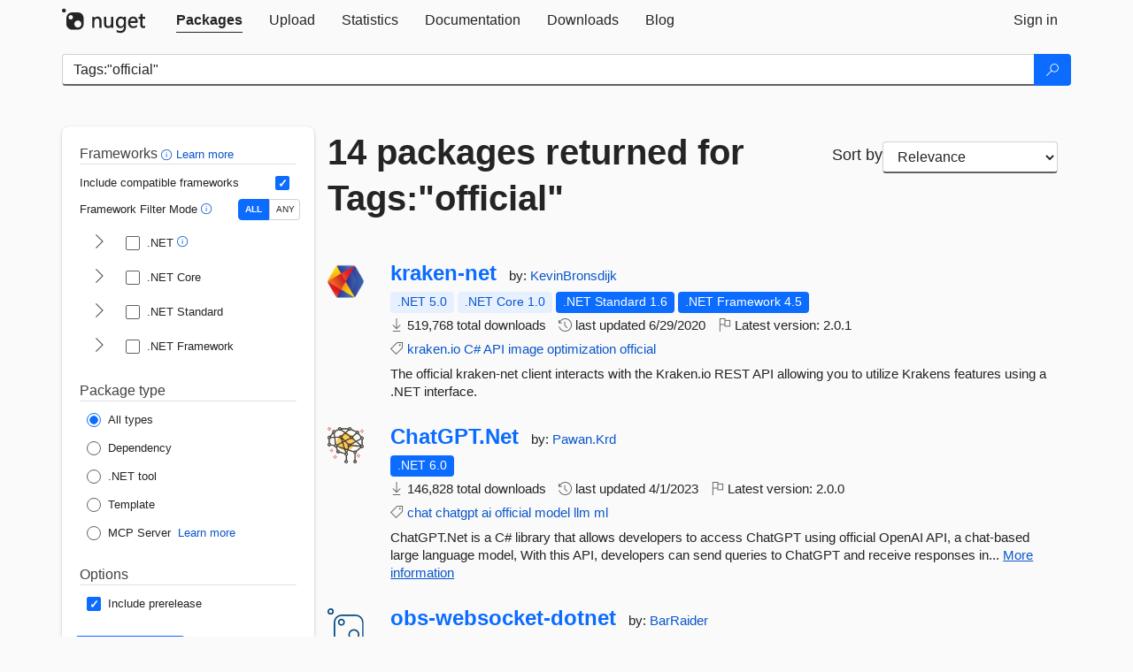

--- FILE ---
content_type: text/html; charset=utf-8
request_url: https://www-0.nuget.org/packages?q=Tags%3A%22official%22
body_size: 13138
content:
<!DOCTYPE html>
<html lang="en">
<head>
    <meta charset="utf-8" />
    <meta http-equiv="X-UA-Compatible" content="IE=edge">
    <meta name="viewport" content="width=device-width, initial-scale=1">
        <meta name="robots" content="noindex">

        <link rel="canonical" href="https://www.nuget.org/packages?q=Tags%3A%22official%22">

    
    

    <title>
        NuGet Gallery
        | Packages matching Tags:&quot;official&quot;
    </title>

    <link href="/favicon.ico" rel="shortcut icon" type="image/x-icon" />
        <link title="NuGet.org" type="application/opensearchdescription+xml" href="/opensearch.xml" rel="search">

    <link href="/Content/gallery/css/site.min.css?v=1na5Q3HPVSkugniYsNxjmE134E1C4dpzFOT5rmDYA-E1" rel="stylesheet"/>

    <link href="/Content/gallery/css/bootstrap.min.css" rel="stylesheet"/>


    <script nonce="zlfBOUp4KC4bGeAMeZRBFDdT/czv0u12F1LTRvd8Z/c=">
        // Check the browser preferred color scheme
        const prefersDarkMode = window.matchMedia("(prefers-color-scheme: dark)").matches;
        const defaultTheme = prefersDarkMode ? "dark" : "light";
        const preferredTheme = localStorage.getItem("theme")

        // Check if the localStorage item is set, if not set it to the system theme
        if (!preferredTheme || !(preferredTheme === "dark" || preferredTheme === "light")) {
            localStorage.setItem("theme", "system");
        }

        if (preferredTheme === "light" || preferredTheme === "dark") {
            document.documentElement.setAttribute('data-theme', preferredTheme);
        }
        else {
            document.documentElement.setAttribute('data-theme', defaultTheme);
        }
    </script>

    <!-- HTML5 shim and Respond.js for IE8 support of HTML5 elements and media queries -->
    <!-- WARNING: Respond.js doesn't work if you view the page via file:// -->
    <!--[if lt IE 9]>
      <script src="https://oss.maxcdn.com/html5shiv/3.7.3/html5shiv.min.js"></script>
      <script src="https://oss.maxcdn.com/respond/1.4.2/respond.min.js"></script>
    <![endif]-->

    
    
    
    
                <script type="text/javascript">
                var appInsights = window.appInsights || function (config) {
                    function s(config) {
                        t[config] = function () {
                            var i = arguments;
                            t.queue.push(function () { t[config].apply(t, i) })
                        }
                    }

                    var t = { config: config }, r = document, f = window, e = "script", o = r.createElement(e), i, u;
                    for (o.src = config.url || "//js.monitor.azure.com/scripts/a/ai.0.js", r.getElementsByTagName(e)[0].parentNode.appendChild(o), t.cookie = r.cookie, t.queue = [], i = ["Event", "Exception", "Metric", "PageView", "Trace"]; i.length;) s("track" + i.pop());
                    return config.disableExceptionTracking || (i = "onerror", s("_" + i), u = f[i], f[i] = function (config, r, f, e, o) {
                        var s = u && u(config, r, f, e, o);
                        return s !== !0 && t["_" + i](config, r, f, e, o), s
                    }), t
                }({
                    instrumentationKey: 'df3a36b9-dfba-401c-82ab-35690083be3e',
                    samplingPercentage: 100
                });

                window.appInsights = appInsights;
                appInsights.trackPageView();
            </script>

</head>
<body >
    

<div id="cookie-banner"></div>




<nav class="navbar navbar-inverse" role="navigation">
    <div class="container">
        <div class="row">
            <div class="col-sm-12 text-center">
                <a href="#" id="skipToContent" class="showOnFocus" title="Skip To Content">Skip To Content</a>
            </div>
        </div>
        <div class="row">
            <div class="col-sm-12">
                <div class="navbar-header">
                    <button type="button" class="navbar-toggle collapsed" data-toggle="collapse" data-target="#navbar" aria-expanded="false" aria-controls="navbar">
                        <span class="sr-only">Toggle navigation</span>
                        <span class="icon-bar"></span>
                        <span class="icon-bar"></span>
                        <span class="icon-bar"></span>
                    </button>
                    <a href="/" class="home-link">
                        <div class="navbar-logo nuget-logo-image" alt="NuGet home" role="img" aria-label="NuGet Home"     onerror="this.src='https://nuget.org/Content/gallery/img/logo-header-94x29.png'; this.onerror = null;"
></div>
                    </a>
                </div>
                <div id="navbar" class="navbar-collapse collapse">
                    <ul class="nav navbar-nav" role="tablist">
                            <li class="active" role="presentation">
        <a role="tab" name="Packages" aria-selected="true" href="/packages" class="link-to-add-local-search-filters">
            <span>Packages</span>
        </a>
    </li>

                            <li class="" role="presentation">
        <a role="tab" name="Upload" aria-selected="false" href="/packages/manage/upload">
            <span>Upload</span>
        </a>
    </li>

    <li class="" role="presentation">
        <a role="tab" name="Statistics" aria-selected="false" href="/stats">
            <span>Statistics</span>
        </a>
    </li>
                                                    <li class="" role="presentation">
        <a role="tab" name="Documentation" aria-selected="false" href="https://docs.microsoft.com/nuget/">
            <span>Documentation</span>
        </a>
    </li>

                            <li class="" role="presentation">
        <a role="tab" name="Downloads" aria-selected="false" href="/downloads">
            <span>Downloads</span>
        </a>
    </li>

                            <li class="" role="presentation">
        <a role="tab" name="Blog" aria-selected="false" href="https://blog.nuget.org/">
            <span>Blog</span>
        </a>
    </li>

                    </ul>
                        <ul class="nav navbar-nav navbar-right" role="tablist">
    <li class="" role="presentation">
        <a role="tab" name="Sign in" aria-selected="false" href="/users/account/LogOn?returnUrl=%2Fpackages%3Fq%3DTags%253A%2522official%2522" title="Sign in to an existing NuGet.org account">
            <span>Sign in</span>
        </a>
    </li>
                        </ul>
                </div>
            </div>
        </div>
    </div>

</nav>






    <div id="skippedToContent">
    






<form name="search" id="search-form" method="get" class="clearfix advanced-search-panel">
    <div id="search-bar-list-packages" class="navbar navbar-inverse">
        <div class="container search-container" aria-label="Package search bar">
            <div class="row">
                <div class="col-sm-12">
                    <div class="input-group">
    <input name="q" type="text" class="form-control input-brand" id="search" aria-label="Enter packages to search"
           placeholder="Search for packages..." autocomplete="off"
           value="Tags:&quot;official&quot;"
            />
    <span class="input-group-btn">
        <button class="btn btn-brand btn-search" type="submit"
                title="Search for packages" aria-label="Search">
            <span class="ms-Icon ms-Icon--Search" aria-hidden="true"></span>
        </button>
    </span>
</div>
                    <div id="autocomplete-results-container" class="text-left" tabindex="0"></div>

<script type="text/html" id="autocomplete-results-row">
    <!-- ko if: $data -->
    <!-- ko if: $data.PackageRegistration -->
    <div class="col-sm-4 autocomplete-row-id autocomplete-row-data">
        <span data-bind="attr: { id: 'autocomplete-result-id-' + $data.PackageRegistration.Id, title: $data.PackageRegistration.Id }, text: $data.PackageRegistration.Id"></span>
    </div>
    <div class="col-sm-4 autocomplete-row-downloadcount text-right autocomplete-row-data">
        <span data-bind="text: $data.DownloadCount + ' downloads'"></span>
    </div>
    <div class="col-sm-4 autocomplete-row-owners text-left autocomplete-row-data">
        <span data-bind="text: $data.OwnersString + ' '"></span>
    </div>
    <!-- /ko -->
    <!-- ko ifnot: $data.PackageRegistration -->
    <div class="col-sm-12 autocomplete-row-id autocomplete-row-data">
        <span data-bind="attr: { id: 'autocomplete-result-id-' + $data, title: $data  }, text: $data"></span>
    </div>
    <!-- /ko -->
    <!-- /ko -->
</script>

<script type="text/html" id="autocomplete-results-template">
    <!-- ko if: $data.data.length > 0 -->
    <div data-bind="foreach: $data.data" id="autocomplete-results-list">
        <a data-bind="attr: { id: 'autocomplete-result-row-' + $data, href: '/packages/' + $data, title: $data }" tabindex="-1">
            <div data-bind="attr:{ id: 'autocomplete-container-' + $data }" class="autocomplete-results-row">
            </div>
        </a>
    </div>
    <!-- /ko -->
</script>

                </div>
            </div>
        </div>
    </div>
    <section role="main" class="container main-container page-list-packages">
        <div class="row clearfix no-margin">
            <div class="col-md-3 no-padding" id="filters-column">
                    <div class="toggle-advanced-search-panel">
                        <span>Advanced search filters</span>
                        <button class="advanced-search-toggle-button btn-brand-transparent" aria-label="Toggles search filters on narrow screens" aria-expanded="false" aria-controls="advancedSearchToggleButton" tabindex="0" id="advancedSearchToggleButton" type="button">
                            <i class="ms-Icon ms-Icon--ChevronDown" id="advancedSearchToggleChevron"></i>
                        </button>
                    </div>
                    <div class="row clearfix advanced-search-panel" id="advancedSearchPanel">
                        <input type="text" hidden id="frameworks" name="frameworks">
                        <input type="text" hidden id="tfms" name="tfms">
                            <div>
                                <fieldset id="frameworkfilters">
                                    <legend>
                                        Frameworks
                                        <a class="tooltip-target" href="javascript:void(0)" role="button" aria-labelledby="frameworksfiltersid">
                                            <i class="framework-filter-info-icon ms-Icon ms-Icon--Info"></i>
                                            <span class="tooltip-block" role="tooltip" id="frameworksfiltersid">
                                                <span class="tooltip-wrapper tooltip-with-icon popover right">
                                                    <span class="arrow"></span>
                                                    <span class="popover-content">
                                                        Filters packages based on the target frameworks they are compatible with.
                                                    </span>
                                                </span>
                                            </span>
                                        </a>
                                        <a href="https://learn.microsoft.com/nuget/consume-packages/finding-and-choosing-packages#advanced-filtering-and-sorting" class="frameworkfilters-info"
                                           aria-label="Learn more about advanced filtering and sorting">
                                            Learn more
                                        </a>
                                    </legend>
                                        <div class="computed-frameworks-option">
                                            <p>
                                                Include compatible frameworks
                                            </p>
                                            <label for="computed-frameworks-checkbox" class="brand-checkbox" aria-label="Include computed compatible frameworks when filtering for packages.">
                                                <input type="checkbox" id="computed-frameworks-checkbox" checked="checked">
                                            </label>
                                            <input type="hidden" id="includeComputedFrameworks" name="includeComputedFrameworks" value="true">
                                        </div>
                                        <div class="framework-filter-mode-option">
                                            <p>
                                                Framework Filter Mode
                                                <a class="tooltip-target" href="javascript:void(0)" role="button" aria-labelledby="frameworkfiltermodeid">
                                                    <i class="frameworkfiltermode-info ms-Icon ms-Icon--Info"></i>
                                                    <span class="tooltip-block" role="tooltip" id="frameworkfiltermodeid">
                                                        <span class="tooltip-wrapper tooltip-with-icon popover right">
                                                            <span class="arrow"></span>
                                                            <span class="popover-content">
                                                                Decides whether to show packages matching ALL of the selected Target Frameworks (TFMs), or ANY of them.
                                                            </span>
                                                        </span>
                                                    </span>
                                                </a>
                                            </p>
                                            <div class="toggle-switch-control">
                                                <input type="radio" id="all-selector" name="frameworkFilterMode" value="all" tabindex="0" checked />
                                                <label for="all-selector" aria-label="Show packages matching ALL of the selected Frameworks and TFMs.">ALL</label>
                                                <input type="radio" id="any-selector" name="frameworkFilterMode" value="any" tabindex="0"  />
                                                <label for="any-selector" aria-label="Show packages matching ANY of the selected Frameworks or TFMs.">ANY</label>
                                            </div>
                                        </div>
                                        <div class="frameworkGroup">
        <div class="frameworkGroupRow">
            <button type="button" class="btn-brand-transparent collapsible" tab="net" tabindex="0"
                    aria-label="shows and hides TFM filters for .NET" aria-expanded="false" aria-controls="nettab">
                <i class="ms-Icon ms-Icon--ChevronRight" id="netbutton"></i>
            </button>
            <label class="brand-checkbox">
                <input type="checkbox" id="net" class="framework">
                <span>.NET
                    <a class="tooltip-target" href="javascript:void(0)" role="button" aria-labelledby="dotnetframework-tooltip" style="vertical-align: middle">
                        <i class="ms-Icon ms-Icon--Info"></i>
                        <span class="tooltip-block" role="tooltip" id="dotnetframework-tooltip">
                            <span class="tooltip-wrapper tooltip-with-icon popover right">
                                <span class="arrow"></span>
                                <span class="popover-content">
                                    Selecting .NET will show you packages compatible with any of the individual frameworks within the .NET generation.
                                </span>
                            </span>
                        </span>
                    </a>
                </span>
            </label>
        </div>
        <div class="tfmTab" id="nettab">
            <ul>
                    <li>
                        <label class="brand-checkbox">
                            <input type="checkbox" id="net10.0" class="tfm" parent="net">
                            <span>net10.0</span>
                        </label>
                    </li>
                    <li>
                        <label class="brand-checkbox">
                            <input type="checkbox" id="net9.0" class="tfm" parent="net">
                            <span>net9.0</span>
                        </label>
                    </li>
                    <li>
                        <label class="brand-checkbox">
                            <input type="checkbox" id="net8.0" class="tfm" parent="net">
                            <span>net8.0</span>
                        </label>
                    </li>
                    <li>
                        <label class="brand-checkbox">
                            <input type="checkbox" id="net7.0" class="tfm" parent="net">
                            <span>net7.0</span>
                        </label>
                    </li>
                    <li>
                        <label class="brand-checkbox">
                            <input type="checkbox" id="net6.0" class="tfm" parent="net">
                            <span>net6.0</span>
                        </label>
                    </li>
                    <li>
                        <label class="brand-checkbox">
                            <input type="checkbox" id="net5.0" class="tfm" parent="net">
                            <span>net5.0</span>
                        </label>
                    </li>
            </ul>
        </div>
    </div>
    <div class="frameworkGroup">
        <div class="frameworkGroupRow">
            <button type="button" class="btn-brand-transparent collapsible" tab="netcoreapp" tabindex="0"
                    aria-label="shows and hides TFM filters for .NET Core" aria-expanded="false" aria-controls="netcoreapptab">
                <i class="ms-Icon ms-Icon--ChevronRight" id="netcoreappbutton"></i>
            </button>
            <label class="brand-checkbox">
                <input type="checkbox" id="netcoreapp" class="framework">
                <span>.NET Core
                </span>
            </label>
        </div>
        <div class="tfmTab" id="netcoreapptab">
            <ul>
                    <li>
                        <label class="brand-checkbox">
                            <input type="checkbox" id="netcoreapp3.1" class="tfm" parent="netcoreapp">
                            <span>netcoreapp3.1</span>
                        </label>
                    </li>
                    <li>
                        <label class="brand-checkbox">
                            <input type="checkbox" id="netcoreapp3.0" class="tfm" parent="netcoreapp">
                            <span>netcoreapp3.0</span>
                        </label>
                    </li>
                    <li>
                        <label class="brand-checkbox">
                            <input type="checkbox" id="netcoreapp2.2" class="tfm" parent="netcoreapp">
                            <span>netcoreapp2.2</span>
                        </label>
                    </li>
                    <li>
                        <label class="brand-checkbox">
                            <input type="checkbox" id="netcoreapp2.1" class="tfm" parent="netcoreapp">
                            <span>netcoreapp2.1</span>
                        </label>
                    </li>
                    <li>
                        <label class="brand-checkbox">
                            <input type="checkbox" id="netcoreapp2.0" class="tfm" parent="netcoreapp">
                            <span>netcoreapp2.0</span>
                        </label>
                    </li>
                    <li>
                        <label class="brand-checkbox">
                            <input type="checkbox" id="netcoreapp1.1" class="tfm" parent="netcoreapp">
                            <span>netcoreapp1.1</span>
                        </label>
                    </li>
                    <li>
                        <label class="brand-checkbox">
                            <input type="checkbox" id="netcoreapp1.0" class="tfm" parent="netcoreapp">
                            <span>netcoreapp1.0</span>
                        </label>
                    </li>
            </ul>
        </div>
    </div>
    <div class="frameworkGroup">
        <div class="frameworkGroupRow">
            <button type="button" class="btn-brand-transparent collapsible" tab="netstandard" tabindex="0"
                    aria-label="shows and hides TFM filters for .NET Standard" aria-expanded="false" aria-controls="netstandardtab">
                <i class="ms-Icon ms-Icon--ChevronRight" id="netstandardbutton"></i>
            </button>
            <label class="brand-checkbox">
                <input type="checkbox" id="netstandard" class="framework">
                <span>.NET Standard
                </span>
            </label>
        </div>
        <div class="tfmTab" id="netstandardtab">
            <ul>
                    <li>
                        <label class="brand-checkbox">
                            <input type="checkbox" id="netstandard2.1" class="tfm" parent="netstandard">
                            <span>netstandard2.1</span>
                        </label>
                    </li>
                    <li>
                        <label class="brand-checkbox">
                            <input type="checkbox" id="netstandard2.0" class="tfm" parent="netstandard">
                            <span>netstandard2.0</span>
                        </label>
                    </li>
                    <li>
                        <label class="brand-checkbox">
                            <input type="checkbox" id="netstandard1.6" class="tfm" parent="netstandard">
                            <span>netstandard1.6</span>
                        </label>
                    </li>
                    <li>
                        <label class="brand-checkbox">
                            <input type="checkbox" id="netstandard1.5" class="tfm" parent="netstandard">
                            <span>netstandard1.5</span>
                        </label>
                    </li>
                    <li>
                        <label class="brand-checkbox">
                            <input type="checkbox" id="netstandard1.4" class="tfm" parent="netstandard">
                            <span>netstandard1.4</span>
                        </label>
                    </li>
                    <li>
                        <label class="brand-checkbox">
                            <input type="checkbox" id="netstandard1.3" class="tfm" parent="netstandard">
                            <span>netstandard1.3</span>
                        </label>
                    </li>
                    <li>
                        <label class="brand-checkbox">
                            <input type="checkbox" id="netstandard1.2" class="tfm" parent="netstandard">
                            <span>netstandard1.2</span>
                        </label>
                    </li>
                    <li>
                        <label class="brand-checkbox">
                            <input type="checkbox" id="netstandard1.1" class="tfm" parent="netstandard">
                            <span>netstandard1.1</span>
                        </label>
                    </li>
                    <li>
                        <label class="brand-checkbox">
                            <input type="checkbox" id="netstandard1.0" class="tfm" parent="netstandard">
                            <span>netstandard1.0</span>
                        </label>
                    </li>
            </ul>
        </div>
    </div>
    <div class="frameworkGroup">
        <div class="frameworkGroupRow">
            <button type="button" class="btn-brand-transparent collapsible" tab="netframework" tabindex="0"
                    aria-label="shows and hides TFM filters for .NET Framework" aria-expanded="false" aria-controls="netframeworktab">
                <i class="ms-Icon ms-Icon--ChevronRight" id="netframeworkbutton"></i>
            </button>
            <label class="brand-checkbox">
                <input type="checkbox" id="netframework" class="framework">
                <span>.NET Framework
                </span>
            </label>
        </div>
        <div class="tfmTab" id="netframeworktab">
            <ul>
                    <li>
                        <label class="brand-checkbox">
                            <input type="checkbox" id="net481" class="tfm" parent="netframework">
                            <span>net481</span>
                        </label>
                    </li>
                    <li>
                        <label class="brand-checkbox">
                            <input type="checkbox" id="net48" class="tfm" parent="netframework">
                            <span>net48</span>
                        </label>
                    </li>
                    <li>
                        <label class="brand-checkbox">
                            <input type="checkbox" id="net472" class="tfm" parent="netframework">
                            <span>net472</span>
                        </label>
                    </li>
                    <li>
                        <label class="brand-checkbox">
                            <input type="checkbox" id="net471" class="tfm" parent="netframework">
                            <span>net471</span>
                        </label>
                    </li>
                    <li>
                        <label class="brand-checkbox">
                            <input type="checkbox" id="net47" class="tfm" parent="netframework">
                            <span>net47</span>
                        </label>
                    </li>
                    <li>
                        <label class="brand-checkbox">
                            <input type="checkbox" id="net462" class="tfm" parent="netframework">
                            <span>net462</span>
                        </label>
                    </li>
                    <li>
                        <label class="brand-checkbox">
                            <input type="checkbox" id="net461" class="tfm" parent="netframework">
                            <span>net461</span>
                        </label>
                    </li>
                    <li>
                        <label class="brand-checkbox">
                            <input type="checkbox" id="net46" class="tfm" parent="netframework">
                            <span>net46</span>
                        </label>
                    </li>
                    <li>
                        <label class="brand-checkbox">
                            <input type="checkbox" id="net452" class="tfm" parent="netframework">
                            <span>net452</span>
                        </label>
                    </li>
                    <li>
                        <label class="brand-checkbox">
                            <input type="checkbox" id="net451" class="tfm" parent="netframework">
                            <span>net451</span>
                        </label>
                    </li>
                    <li>
                        <label class="brand-checkbox">
                            <input type="checkbox" id="net45" class="tfm" parent="netframework">
                            <span>net45</span>
                        </label>
                    </li>
                    <li>
                        <label class="brand-checkbox">
                            <input type="checkbox" id="net40" class="tfm" parent="netframework">
                            <span>net40</span>
                        </label>
                    </li>
                    <li>
                        <label class="brand-checkbox">
                            <input type="checkbox" id="net35" class="tfm" parent="netframework">
                            <span>net35</span>
                        </label>
                    </li>
                    <li>
                        <label class="brand-checkbox">
                            <input type="checkbox" id="net30" class="tfm" parent="netframework">
                            <span>net30</span>
                        </label>
                    </li>
                    <li>
                        <label class="brand-checkbox">
                            <input type="checkbox" id="net20" class="tfm" parent="netframework">
                            <span>net20</span>
                        </label>
                    </li>
            </ul>
        </div>
    </div>
                                </fieldset>
                            </div>
                                                <div>
                            <fieldset id="packagetype">
                                <legend>Package type</legend>
    <div style="display: flex;">
        <label aria-label="Package Type: All types" class="brand-radio">
            <input type="radio" name="packagetype" checked value="">
            <span>All types</span>
        </label>
    </div>
    <div style="display: flex;">
        <label aria-label="Package Type: Dependency" class="brand-radio">
            <input type="radio" name="packagetype"  value="dependency">
            <span>Dependency</span>
        </label>
    </div>
    <div style="display: flex;">
        <label aria-label="Package Type: .NET tool" class="brand-radio">
            <input type="radio" name="packagetype"  value="dotnettool">
            <span>.NET tool</span>
        </label>
    </div>
    <div style="display: flex;">
        <label aria-label="Package Type: Template" class="brand-radio">
            <input type="radio" name="packagetype"  value="template">
            <span>Template</span>
        </label>
    </div>
    <div style="display: flex;">
        <label aria-label="Package Type: MCP Server" class="brand-radio">
            <input type="radio" name="packagetype"  value="mcpserver">
            <span>MCP Server</span>
        </label>
            <a href="https://aka.ms/nuget/mcp/concepts" class="mcp-learn-more"
               aria-label="Learn more about NuGet MCP server packages">
                Learn more
            </a>
    </div>
                            </fieldset>
                        </div>
                        <div>
                            <fieldset>
                                <legend>Options</legend>
                                <div class="prerel-option">
                                    <label class="brand-checkbox" aria-label="Options: Include prerelease">
                                        <input id="prerel-checkbox" type="checkbox" checked="checked">
                                        <span>
                                            Include prerelease
                                        </span>
                                    </label>
                                </div>
                            </fieldset>
                        </div>
                        <div class="row clearfix no-margin">
                            <div class="col-xs-6 col-sm-6 col-md-6 col-lg-6 apply-btn">
                                <input class="btn btn-brand form-control" type="submit" value="Apply">
                            </div>
                            <div class="col-xs-6 col-sm-6 col-md-6 col-lg-6 reset-btn">
                                <input class="btn form-control btn-brand-transparent" type="button" value="Reset" id="reset-advanced-search">
                            </div>
                        </div>
                        <input type="hidden" id="prerel" name="prerel" value="true">
                    </div>
            </div>
            <div class="col-md-9" id="results-column">
                <div class="row">
                    <div class="col-md-8">
                        <h1 tabindex="0">
                                    14 packages
                                returned for Tags:&quot;official&quot;
                        </h1>
                    </div>
                        <div class="sortby col-md-4">
                            <label for="sortby" class="">Sort by</label>
                            <select name="sortby" id="sortby" form="search-form" aria-label="sort package search results by" class="form-control select-brand">
                                <option value="relevance" aria-label="Sort By: Relevance" selected>Relevance</option>
                                <option value="totalDownloads-desc" aria-label="Sort By: Downloads" >Downloads</option>
                                <option value="created-desc" aria-label="Sort By: Recently updated" >Recently updated</option>
                            </select>
                        </div>
                </div>


                <ul class="list-packages">



<li class="package">

    <div class="row">
        <div class="col-sm-1 hidden-xs hidden-sm col-package-icon">
            <img class="package-icon img-responsive" aria-hidden="true" alt=""
                 src="https://api.nuget.org/v3-flatcontainer/kraken-net/2.0.1/icon"     onerror="this.className='package-icon img-responsive package-default-icon'; this.onerror = null;"
/>
        </div>
        <div class="col-sm-11">
            <div class="package-header">
                <h2 class="package-title">
                    <a class="package-title"
                        href="/packages/kraken-net"
                                                    data-track="search-selection" data-track-value="0" data-click-source="PackageId"
                            data-package-id="kraken-net" data-package-version="2.0.1" data-use-version="False"
>
                            kraken-<wbr>net
                    </a>
                </h2>




                    <span class="package-by">
                        by:
                            <a href="/profiles/KevinBronsdijk" title="View KevinBronsdijk's profile"
                                                                    data-track="search-selection" data-track-value="0" data-click-source="Owner"
                                    data-package-id="kraken-net" data-package-version="2.0.1" data-use-version="False"
                                    data-owner="KevinBronsdijk"
>
                                    KevinBronsdijk
                            </a>
                    </span>
            </div>

            <ul class="package-list">
                <li class="package-tfm-badges">
                    




<div class="framework framework-badges">
    <a href=/packages/kraken-net/2.0.1#supportedframeworks-body-tab
         data-track="search-selection" data-track-value="0" data-click-source="FrameworkBadge"
         data-package-id="kraken-net" data-package-version="2.0.1"
         data-badge-framework="net5.0" data-badge-is-computed="True"
         class="tooltip-target"
>
        <span class=framework-badge-computed>
            .NET 5.0
        </span>
        <span class="tooltip-block">
            <span class="tooltip-wrapper popover right" role="tooltip">
                <span class="arrow"></span>
                <span class="popover-content">
                    This package is compatible with .NET 5.0 or higher.
                </span>
            </span>
        </span>
    </a>
        <a href=/packages/kraken-net/2.0.1#supportedframeworks-body-tab
         data-track="search-selection" data-track-value="0" data-click-source="FrameworkBadge"
         data-package-id="kraken-net" data-package-version="2.0.1"
         data-badge-framework="netcoreapp1.0" data-badge-is-computed="True"
         class="tooltip-target"
>
        <span class=framework-badge-computed>
            .NET Core 1.0
        </span>
        <span class="tooltip-block">
            <span class="tooltip-wrapper popover right" role="tooltip">
                <span class="arrow"></span>
                <span class="popover-content">
                    This package is compatible with .NET Core 1.0 or higher.
                </span>
            </span>
        </span>
    </a>
        <a href=/packages/kraken-net/2.0.1#supportedframeworks-body-tab
         data-track="search-selection" data-track-value="0" data-click-source="FrameworkBadge"
         data-package-id="kraken-net" data-package-version="2.0.1"
         data-badge-framework="netstandard1.6" data-badge-is-computed="False"
         class="tooltip-target"
>
        <span class=framework-badge-asset>
            .NET Standard 1.6
        </span>
        <span class="tooltip-block">
            <span class="tooltip-wrapper popover right" role="tooltip">
                <span class="arrow"></span>
                <span class="popover-content">
                    This package targets .NET Standard 1.6. The package is compatible with this framework or higher.
                </span>
            </span>
        </span>
    </a>
        <a href=/packages/kraken-net/2.0.1#supportedframeworks-body-tab
         data-track="search-selection" data-track-value="0" data-click-source="FrameworkBadge"
         data-package-id="kraken-net" data-package-version="2.0.1"
         data-badge-framework="net45" data-badge-is-computed="False"
         class="tooltip-target"
>
        <span class=framework-badge-asset>
            .NET Framework 4.5
        </span>
        <span class="tooltip-block">
            <span class="tooltip-wrapper popover right" role="tooltip">
                <span class="arrow"></span>
                <span class="popover-content">
                    This package targets .NET Framework 4.5. The package is compatible with this framework or higher.
                </span>
            </span>
        </span>
    </a>
</div>
                </li>
                <li>
                    <span class="icon-text">
                        <i class="ms-Icon ms-Icon--Download" aria-hidden="true"></i>
                        519,768 total downloads
                    </span>
                </li>
                <li>
                    <span class="icon-text">
                        <i class="ms-Icon ms-Icon--History" aria-hidden="true"></i>
                        last updated <span data-datetime="2020-06-29T04:47:46.1730000+00:00">6/29/2020</span>
                    </span>
                </li>
                <li>
                    <span class="icon-text">
                        <i class="ms-Icon ms-Icon--Flag" aria-hidden="true"></i>
                        Latest version: <span class="text-nowrap">2.0.1 </span>
                    </span>
                </li>
                    <li class="package-tags">
                        <span class="icon-text">
                            <i class="ms-Icon ms-Icon--Tag" aria-hidden="true"></i>

                                <a href="/packages?q=Tags%3A%22kraken.io%22" title="Search for kraken.io">kraken.io</a>
                                <a href="/packages?q=Tags%3A%22C%23%22" title="Search for C#">C#</a>
                                <a href="/packages?q=Tags%3A%22API%22" title="Search for API">API</a>
                                <a href="/packages?q=Tags%3A%22image%22" title="Search for image">image</a>
                                <a href="/packages?q=Tags%3A%22optimization%22" title="Search for optimization">optimization</a>
                                <a href="/packages?q=Tags%3A%22official%22" title="Search for official">official</a>
                                                    </span>
                    </li>
            </ul>

            <div class="package-details">
                The official kraken-net client interacts with the Kraken.io REST API allowing you to utilize Krakens features using a .NET interface.
            </div>
        </div>
    </div>
</li>


<li class="package">

    <div class="row">
        <div class="col-sm-1 hidden-xs hidden-sm col-package-icon">
            <img class="package-icon img-responsive" aria-hidden="true" alt=""
                 src="https://api.nuget.org/v3-flatcontainer/chatgpt.net/2.0.0/icon"     onerror="this.className='package-icon img-responsive package-default-icon'; this.onerror = null;"
/>
        </div>
        <div class="col-sm-11">
            <div class="package-header">
                <h2 class="package-title">
                    <a class="package-title"
                        href="/packages/ChatGPT.Net"
                                                    data-track="search-selection" data-track-value="1" data-click-source="PackageId"
                            data-package-id="ChatGPT.Net" data-package-version="2.0.0" data-use-version="False"
>
                            ChatGPT.<wbr>Net
                    </a>
                </h2>




                    <span class="package-by">
                        by:
                            <a href="/profiles/Pawan.Krd" title="View Pawan.Krd's profile"
                                                                    data-track="search-selection" data-track-value="1" data-click-source="Owner"
                                    data-package-id="ChatGPT.Net" data-package-version="2.0.0" data-use-version="False"
                                    data-owner="Pawan.Krd"
>
                                    Pawan.Krd
                            </a>
                    </span>
            </div>

            <ul class="package-list">
                <li class="package-tfm-badges">
                    




<div class="framework framework-badges">
    <a href=/packages/ChatGPT.Net/2.0.0#supportedframeworks-body-tab
         data-track="search-selection" data-track-value="1" data-click-source="FrameworkBadge"
         data-package-id="ChatGPT.Net" data-package-version="2.0.0"
         data-badge-framework="net6.0" data-badge-is-computed="False"
         class="tooltip-target"
>
        <span class=framework-badge-asset>
            .NET 6.0
        </span>
        <span class="tooltip-block">
            <span class="tooltip-wrapper popover right" role="tooltip">
                <span class="arrow"></span>
                <span class="popover-content">
                    This package targets .NET 6.0. The package is compatible with this framework or higher.
                </span>
            </span>
        </span>
    </a>
            </div>
                </li>
                <li>
                    <span class="icon-text">
                        <i class="ms-Icon ms-Icon--Download" aria-hidden="true"></i>
                        146,828 total downloads
                    </span>
                </li>
                <li>
                    <span class="icon-text">
                        <i class="ms-Icon ms-Icon--History" aria-hidden="true"></i>
                        last updated <span data-datetime="2023-04-01T09:25:19.3730000+00:00">4/1/2023</span>
                    </span>
                </li>
                <li>
                    <span class="icon-text">
                        <i class="ms-Icon ms-Icon--Flag" aria-hidden="true"></i>
                        Latest version: <span class="text-nowrap">2.0.0 </span>
                    </span>
                </li>
                    <li class="package-tags">
                        <span class="icon-text">
                            <i class="ms-Icon ms-Icon--Tag" aria-hidden="true"></i>

                                <a href="/packages?q=Tags%3A%22chat%22" title="Search for chat">chat</a>
                                <a href="/packages?q=Tags%3A%22chatgpt%22" title="Search for chatgpt">chatgpt</a>
                                <a href="/packages?q=Tags%3A%22ai%22" title="Search for ai">ai</a>
                                <a href="/packages?q=Tags%3A%22official%22" title="Search for official">official</a>
                                <a href="/packages?q=Tags%3A%22model%22" title="Search for model">model</a>
                                <a href="/packages?q=Tags%3A%22llm%22" title="Search for llm">llm</a>
                                <a href="/packages?q=Tags%3A%22ml%22" title="Search for ml">ml</a>
                                                    </span>
                    </li>
            </ul>

            <div class="package-details">
                ChatGPT.Net is a C# library that allows developers to access ChatGPT using official OpenAI API, a chat-based large language model, With this API, developers can send queries to ChatGPT and receive responses in...
<a aria-label="More information about ChatGPT.Net package" href="/packages/ChatGPT.Net/2.0.0" title="More information about ChatGPT.Net package">More information</a>            </div>
        </div>
    </div>
</li>


<li class="package">

    <div class="row">
        <div class="col-sm-1 hidden-xs hidden-sm col-package-icon">
            <img class="package-icon img-responsive package-default-icon" aria-hidden="true" alt=""     onerror="this.className='package-icon img-responsive package-default-icon'; this.onerror = null;"
/>
        </div>
        <div class="col-sm-11">
            <div class="package-header">
                <h2 class="package-title">
                    <a class="package-title"
                        href="/packages/obs-websocket-dotnet"
                                                    data-track="search-selection" data-track-value="2" data-click-source="PackageId"
                            data-package-id="obs-websocket-dotnet" data-package-version="5.0.1" data-use-version="False"
>
                            obs-<wbr>websocket-<wbr>dotnet
                    </a>
                </h2>




                    <span class="package-by">
                        by:
                            <a href="/profiles/BarRaider" title="View BarRaider's profile"
                                                                    data-track="search-selection" data-track-value="2" data-click-source="Owner"
                                    data-package-id="obs-websocket-dotnet" data-package-version="5.0.1" data-use-version="False"
                                    data-owner="BarRaider"
>
                                    BarRaider
                            </a>
                    </span>
            </div>

            <ul class="package-list">
                <li class="package-tfm-badges">
                    




<div class="framework framework-badges">
    <a href=/packages/obs-websocket-dotnet/5.0.1#supportedframeworks-body-tab
         data-track="search-selection" data-track-value="2" data-click-source="FrameworkBadge"
         data-package-id="obs-websocket-dotnet" data-package-version="5.0.1"
         data-badge-framework="net5.0" data-badge-is-computed="True"
         class="tooltip-target"
>
        <span class=framework-badge-computed>
            .NET 5.0
        </span>
        <span class="tooltip-block">
            <span class="tooltip-wrapper popover right" role="tooltip">
                <span class="arrow"></span>
                <span class="popover-content">
                    This package is compatible with .NET 5.0 or higher.
                </span>
            </span>
        </span>
    </a>
        <a href=/packages/obs-websocket-dotnet/5.0.1#supportedframeworks-body-tab
         data-track="search-selection" data-track-value="2" data-click-source="FrameworkBadge"
         data-package-id="obs-websocket-dotnet" data-package-version="5.0.1"
         data-badge-framework="netcoreapp3.0" data-badge-is-computed="True"
         class="tooltip-target"
>
        <span class=framework-badge-computed>
            .NET Core 3.0
        </span>
        <span class="tooltip-block">
            <span class="tooltip-wrapper popover right" role="tooltip">
                <span class="arrow"></span>
                <span class="popover-content">
                    This package is compatible with .NET Core 3.0 or higher.
                </span>
            </span>
        </span>
    </a>
        <a href=/packages/obs-websocket-dotnet/5.0.1#supportedframeworks-body-tab
         data-track="search-selection" data-track-value="2" data-click-source="FrameworkBadge"
         data-package-id="obs-websocket-dotnet" data-package-version="5.0.1"
         data-badge-framework="netstandard2.1" data-badge-is-computed="False"
         class="tooltip-target"
>
        <span class=framework-badge-asset>
            .NET Standard 2.1
        </span>
        <span class="tooltip-block">
            <span class="tooltip-wrapper popover right" role="tooltip">
                <span class="arrow"></span>
                <span class="popover-content">
                    This package targets .NET Standard 2.1. The package is compatible with this framework or higher.
                </span>
            </span>
        </span>
    </a>
    </div>
                </li>
                <li>
                    <span class="icon-text">
                        <i class="ms-Icon ms-Icon--Download" aria-hidden="true"></i>
                        98,559 total downloads
                    </span>
                </li>
                <li>
                    <span class="icon-text">
                        <i class="ms-Icon ms-Icon--History" aria-hidden="true"></i>
                        last updated <span data-datetime="2025-04-22T19:10:25.5800000+00:00">4/22/2025</span>
                    </span>
                </li>
                <li>
                    <span class="icon-text">
                        <i class="ms-Icon ms-Icon--Flag" aria-hidden="true"></i>
                        Latest version: <span class="text-nowrap">5.0.1 </span>
                    </span>
                </li>
                    <li class="package-tags">
                        <span class="icon-text">
                            <i class="ms-Icon ms-Icon--Tag" aria-hidden="true"></i>

                                <a href="/packages?q=Tags%3A%22OBS%22" title="Search for OBS">OBS</a>
                                <a href="/packages?q=Tags%3A%22obs-websocket%22" title="Search for obs-websocket">obs-websocket</a>
                                <a href="/packages?q=Tags%3A%22websocket%22" title="Search for websocket">websocket</a>
                                <a href="/packages?q=Tags%3A%22official%22" title="Search for official">official</a>
                                <a href="/packages?q=Tags%3A%22obs-websocket-dotnet%22" title="Search for obs-websocket-dotnet">obs-websocket-dotnet</a>
                                <a href="/packages?q=Tags%3A%22obs.websocket.net%22" title="Search for obs.websocket.net">obs.websocket.net</a>
                                <a href="/packages?q=Tags%3A%22obs-websocket-net%22" title="Search for obs-websocket-net">obs-websocket-net</a>
                                                    </span>
                    </li>
            </ul>

            <div class="package-details">
                Official obs-websocket .NET library. Written in C#. Supports .NET Standard
            </div>
        </div>
    </div>
</li>


<li class="package">

    <div class="row">
        <div class="col-sm-1 hidden-xs hidden-sm col-package-icon">
            <img class="package-icon img-responsive" aria-hidden="true" alt=""
                 src="https://api.nuget.org/v3-flatcontainer/prestasharp/1.2.9/icon"     onerror="this.className='package-icon img-responsive package-default-icon'; this.onerror = null;"
/>
        </div>
        <div class="col-sm-11">
            <div class="package-header">
                <h2 class="package-title">
                    <a class="package-title"
                        href="/packages/PrestaSharp"
                                                    data-track="search-selection" data-track-value="3" data-click-source="PackageId"
                            data-package-id="PrestaSharp" data-package-version="1.2.9" data-use-version="False"
>
                            PrestaSharp
                    </a>
                </h2>




                    <span class="package-by">
                        by:
                            <a href="/profiles/BukimediaTeam" title="View BukimediaTeam's profile"
                                                                    data-track="search-selection" data-track-value="3" data-click-source="Owner"
                                    data-package-id="PrestaSharp" data-package-version="1.2.9" data-use-version="False"
                                    data-owner="BukimediaTeam"
>
                                    BukimediaTeam
                            </a>
                    </span>
            </div>

            <ul class="package-list">
                <li class="package-tfm-badges">
                    




<div class="framework framework-badges">
    <a href=/packages/PrestaSharp/1.2.9#supportedframeworks-body-tab
         data-track="search-selection" data-track-value="3" data-click-source="FrameworkBadge"
         data-package-id="PrestaSharp" data-package-version="1.2.9"
         data-badge-framework="net5.0" data-badge-is-computed="True"
         class="tooltip-target"
>
        <span class=framework-badge-computed>
            .NET 5.0
        </span>
        <span class="tooltip-block">
            <span class="tooltip-wrapper popover right" role="tooltip">
                <span class="arrow"></span>
                <span class="popover-content">
                    This package is compatible with .NET 5.0 or higher.
                </span>
            </span>
        </span>
    </a>
        <a href=/packages/PrestaSharp/1.2.9#supportedframeworks-body-tab
         data-track="search-selection" data-track-value="3" data-click-source="FrameworkBadge"
         data-package-id="PrestaSharp" data-package-version="1.2.9"
         data-badge-framework="netcoreapp2.0" data-badge-is-computed="True"
         class="tooltip-target"
>
        <span class=framework-badge-computed>
            .NET Core 2.0
        </span>
        <span class="tooltip-block">
            <span class="tooltip-wrapper popover right" role="tooltip">
                <span class="arrow"></span>
                <span class="popover-content">
                    This package is compatible with .NET Core 2.0 or higher.
                </span>
            </span>
        </span>
    </a>
        <a href=/packages/PrestaSharp/1.2.9#supportedframeworks-body-tab
         data-track="search-selection" data-track-value="3" data-click-source="FrameworkBadge"
         data-package-id="PrestaSharp" data-package-version="1.2.9"
         data-badge-framework="netstandard2.0" data-badge-is-computed="False"
         class="tooltip-target"
>
        <span class=framework-badge-asset>
            .NET Standard 2.0
        </span>
        <span class="tooltip-block">
            <span class="tooltip-wrapper popover right" role="tooltip">
                <span class="arrow"></span>
                <span class="popover-content">
                    This package targets .NET Standard 2.0. The package is compatible with this framework or higher.
                </span>
            </span>
        </span>
    </a>
        <a href=/packages/PrestaSharp/1.2.9#supportedframeworks-body-tab
         data-track="search-selection" data-track-value="3" data-click-source="FrameworkBadge"
         data-package-id="PrestaSharp" data-package-version="1.2.9"
         data-badge-framework="net452" data-badge-is-computed="False"
         class="tooltip-target"
>
        <span class=framework-badge-asset>
            .NET Framework 4.5.2
        </span>
        <span class="tooltip-block">
            <span class="tooltip-wrapper popover right" role="tooltip">
                <span class="arrow"></span>
                <span class="popover-content">
                    This package targets .NET Framework 4.5.2. The package is compatible with this framework or higher.
                </span>
            </span>
        </span>
    </a>
</div>
                </li>
                <li>
                    <span class="icon-text">
                        <i class="ms-Icon ms-Icon--Download" aria-hidden="true"></i>
                        93,496 total downloads
                    </span>
                </li>
                <li>
                    <span class="icon-text">
                        <i class="ms-Icon ms-Icon--History" aria-hidden="true"></i>
                        last updated <span data-datetime="2020-11-17T11:38:11.2330000+00:00">11/17/2020</span>
                    </span>
                </li>
                <li>
                    <span class="icon-text">
                        <i class="ms-Icon ms-Icon--Flag" aria-hidden="true"></i>
                        Latest version: <span class="text-nowrap">1.2.9 </span>
                    </span>
                </li>
                    <li class="package-tags">
                        <span class="icon-text">
                            <i class="ms-Icon ms-Icon--Tag" aria-hidden="true"></i>

                                <a href="/packages?q=Tags%3A%22prestashop%22" title="Search for prestashop">prestashop</a>
                                <a href="/packages?q=Tags%3A%22rest%22" title="Search for rest">rest</a>
                                <a href="/packages?q=Tags%3A%22webservice%22" title="Search for webservice">webservice</a>
                                <a href="/packages?q=Tags%3A%22official%22" title="Search for official">official</a>
                                <a href="/packages?q=Tags%3A%22prestasharp%22" title="Search for prestasharp">prestasharp</a>
                                <a href="/packages?q=Tags%3A%22bukimedia%22" title="Search for bukimedia">bukimedia</a>
                                                    </span>
                    </li>
            </ul>

            <div class="package-details">
                CSharp .Net client library for the PrestaShop API via web service
            </div>
        </div>
    </div>
</li>


<li class="package">

    <div class="row">
        <div class="col-sm-1 hidden-xs hidden-sm col-package-icon">
            <img class="package-icon img-responsive package-default-icon" aria-hidden="true" alt=""     onerror="this.className='package-icon img-responsive package-default-icon'; this.onerror = null;"
/>
        </div>
        <div class="col-sm-11">
            <div class="package-header">
                <h2 class="package-title">
                    <a class="package-title"
                        href="/packages/IcoCryptex.Net"
                                                    data-track="search-selection" data-track-value="4" data-click-source="PackageId"
                            data-package-id="IcoCryptex.Net" data-package-version="1.0.4" data-use-version="False"
>
                            IcoCryptex.<wbr>Net
                    </a>
                </h2>




                    <span class="package-by">
                        by:
                            <a href="/profiles/ICO-Cryptex" title="View ICO-Cryptex's profile"
                                                                    data-track="search-selection" data-track-value="4" data-click-source="Owner"
                                    data-package-id="IcoCryptex.Net" data-package-version="1.0.4" data-use-version="False"
                                    data-owner="ICO-Cryptex"
>
                                    ICO-Cryptex
                            </a>
                    </span>
            </div>

            <ul class="package-list">
                <li class="package-tfm-badges">
                    




<div class="framework framework-badges">
    <a href=/packages/IcoCryptex.Net/1.0.4#supportedframeworks-body-tab
         data-track="search-selection" data-track-value="4" data-click-source="FrameworkBadge"
         data-package-id="IcoCryptex.Net" data-package-version="1.0.4"
         data-badge-framework="net5.0" data-badge-is-computed="True"
         class="tooltip-target"
>
        <span class=framework-badge-computed>
            .NET 5.0
        </span>
        <span class="tooltip-block">
            <span class="tooltip-wrapper popover right" role="tooltip">
                <span class="arrow"></span>
                <span class="popover-content">
                    This package is compatible with .NET 5.0 or higher.
                </span>
            </span>
        </span>
    </a>
        <a href=/packages/IcoCryptex.Net/1.0.4#supportedframeworks-body-tab
         data-track="search-selection" data-track-value="4" data-click-source="FrameworkBadge"
         data-package-id="IcoCryptex.Net" data-package-version="1.0.4"
         data-badge-framework="netcoreapp2.0" data-badge-is-computed="True"
         class="tooltip-target"
>
        <span class=framework-badge-computed>
            .NET Core 2.0
        </span>
        <span class="tooltip-block">
            <span class="tooltip-wrapper popover right" role="tooltip">
                <span class="arrow"></span>
                <span class="popover-content">
                    This package is compatible with .NET Core 2.0 or higher.
                </span>
            </span>
        </span>
    </a>
        <a href=/packages/IcoCryptex.Net/1.0.4#supportedframeworks-body-tab
         data-track="search-selection" data-track-value="4" data-click-source="FrameworkBadge"
         data-package-id="IcoCryptex.Net" data-package-version="1.0.4"
         data-badge-framework="netstandard2.0" data-badge-is-computed="False"
         class="tooltip-target"
>
        <span class=framework-badge-asset>
            .NET Standard 2.0
        </span>
        <span class="tooltip-block">
            <span class="tooltip-wrapper popover right" role="tooltip">
                <span class="arrow"></span>
                <span class="popover-content">
                    This package targets .NET Standard 2.0. The package is compatible with this framework or higher.
                </span>
            </span>
        </span>
    </a>
        <a href=/packages/IcoCryptex.Net/1.0.4#supportedframeworks-body-tab
         data-track="search-selection" data-track-value="4" data-click-source="FrameworkBadge"
         data-package-id="IcoCryptex.Net" data-package-version="1.0.4"
         data-badge-framework="net461" data-badge-is-computed="True"
         class="tooltip-target"
>
        <span class=framework-badge-computed>
            .NET Framework 4.6.1
        </span>
        <span class="tooltip-block">
            <span class="tooltip-wrapper popover right" role="tooltip">
                <span class="arrow"></span>
                <span class="popover-content">
                    This package is compatible with .NET Framework 4.6.1 or higher.
                </span>
            </span>
        </span>
    </a>
</div>
                </li>
                <li>
                    <span class="icon-text">
                        <i class="ms-Icon ms-Icon--Download" aria-hidden="true"></i>
                        13,809 total downloads
                    </span>
                </li>
                <li>
                    <span class="icon-text">
                        <i class="ms-Icon ms-Icon--History" aria-hidden="true"></i>
                        last updated <span data-datetime="2018-07-10T14:54:33.1600000+00:00">7/10/2018</span>
                    </span>
                </li>
                <li>
                    <span class="icon-text">
                        <i class="ms-Icon ms-Icon--Flag" aria-hidden="true"></i>
                        Latest version: <span class="text-nowrap">1.0.4 </span>
                    </span>
                </li>
                    <li class="package-tags">
                        <span class="icon-text">
                            <i class="ms-Icon ms-Icon--Tag" aria-hidden="true"></i>

                                <a href="/packages?q=Tags%3A%22IcoCryptex%22" title="Search for IcoCryptex">IcoCryptex</a>
                                <a href="/packages?q=Tags%3A%22Api%22" title="Search for Api">Api</a>
                                <a href="/packages?q=Tags%3A%22Exchange%22" title="Search for Exchange">Exchange</a>
                                <a href="/packages?q=Tags%3A%22Crypto%22" title="Search for Crypto">Crypto</a>
                                <a href="/packages?q=Tags%3A%22Currency%22" title="Search for Currency">Currency</a>
                                <a href="/packages?q=Tags%3A%22Official%22" title="Search for Official">Official</a>
                                                    </span>
                    </li>
            </ul>

            <div class="package-details">
                A Syncronous/Asyncronous library to communicate with the IcoCryptex.io API.
            </div>
        </div>
    </div>
</li>


<li class="package">

    <div class="row">
        <div class="col-sm-1 hidden-xs hidden-sm col-package-icon">
            <img class="package-icon img-responsive" aria-hidden="true" alt=""
                 src="https://api.nuget.org/v3-flatcontainer/prestasharp.extended/1.2.6/icon"     onerror="this.className='package-icon img-responsive package-default-icon'; this.onerror = null;"
/>
        </div>
        <div class="col-sm-11">
            <div class="package-header">
                <h2 class="package-title">
                    <a class="package-title"
                        href="/packages/PrestaSharp.Extended"
                                                    data-track="search-selection" data-track-value="5" data-click-source="PackageId"
                            data-package-id="PrestaSharp.Extended" data-package-version="1.2.6" data-use-version="False"
>
                            PrestaSharp.<wbr>Extended
                    </a>
                </h2>




                    <span class="package-by">
                        by:
                            <a href="/profiles/oromand" title="View oromand's profile"
                                                                    data-track="search-selection" data-track-value="5" data-click-source="Owner"
                                    data-package-id="PrestaSharp.Extended" data-package-version="1.2.6" data-use-version="False"
                                    data-owner="oromand"
>
                                    oromand
                            </a>
                    </span>
            </div>

            <ul class="package-list">
                    <li class="package-warning-indicators">
                                                    <span class="icon-text package-warning--deprecated" aria-label="1.2.6 is deprecated." data-content="1.2.6 is deprecated.">
                                <i class="ms-Icon ms-Icon--ShieldAlert" aria-hidden="true"></i>
                                Deprecated
                            </span>
                    </li>
                <li class="package-tfm-badges">
                    




<div class="framework framework-badges">
    <a href=/packages/PrestaSharp.Extended/1.2.6#supportedframeworks-body-tab
         data-track="search-selection" data-track-value="5" data-click-source="FrameworkBadge"
         data-package-id="PrestaSharp.Extended" data-package-version="1.2.6"
         data-badge-framework="net5.0" data-badge-is-computed="True"
         class="tooltip-target"
>
        <span class=framework-badge-computed>
            .NET 5.0
        </span>
        <span class="tooltip-block">
            <span class="tooltip-wrapper popover right" role="tooltip">
                <span class="arrow"></span>
                <span class="popover-content">
                    This package is compatible with .NET 5.0 or higher.
                </span>
            </span>
        </span>
    </a>
        <a href=/packages/PrestaSharp.Extended/1.2.6#supportedframeworks-body-tab
         data-track="search-selection" data-track-value="5" data-click-source="FrameworkBadge"
         data-package-id="PrestaSharp.Extended" data-package-version="1.2.6"
         data-badge-framework="netcoreapp2.0" data-badge-is-computed="True"
         class="tooltip-target"
>
        <span class=framework-badge-computed>
            .NET Core 2.0
        </span>
        <span class="tooltip-block">
            <span class="tooltip-wrapper popover right" role="tooltip">
                <span class="arrow"></span>
                <span class="popover-content">
                    This package is compatible with .NET Core 2.0 or higher.
                </span>
            </span>
        </span>
    </a>
        <a href=/packages/PrestaSharp.Extended/1.2.6#supportedframeworks-body-tab
         data-track="search-selection" data-track-value="5" data-click-source="FrameworkBadge"
         data-package-id="PrestaSharp.Extended" data-package-version="1.2.6"
         data-badge-framework="netstandard2.0" data-badge-is-computed="False"
         class="tooltip-target"
>
        <span class=framework-badge-asset>
            .NET Standard 2.0
        </span>
        <span class="tooltip-block">
            <span class="tooltip-wrapper popover right" role="tooltip">
                <span class="arrow"></span>
                <span class="popover-content">
                    This package targets .NET Standard 2.0. The package is compatible with this framework or higher.
                </span>
            </span>
        </span>
    </a>
        <a href=/packages/PrestaSharp.Extended/1.2.6#supportedframeworks-body-tab
         data-track="search-selection" data-track-value="5" data-click-source="FrameworkBadge"
         data-package-id="PrestaSharp.Extended" data-package-version="1.2.6"
         data-badge-framework="net452" data-badge-is-computed="False"
         class="tooltip-target"
>
        <span class=framework-badge-asset>
            .NET Framework 4.5.2
        </span>
        <span class="tooltip-block">
            <span class="tooltip-wrapper popover right" role="tooltip">
                <span class="arrow"></span>
                <span class="popover-content">
                    This package targets .NET Framework 4.5.2. The package is compatible with this framework or higher.
                </span>
            </span>
        </span>
    </a>
</div>
                </li>
                <li>
                    <span class="icon-text">
                        <i class="ms-Icon ms-Icon--Download" aria-hidden="true"></i>
                        9,774 total downloads
                    </span>
                </li>
                <li>
                    <span class="icon-text">
                        <i class="ms-Icon ms-Icon--History" aria-hidden="true"></i>
                        last updated <span data-datetime="2020-08-03T10:28:36.3570000+00:00">8/3/2020</span>
                    </span>
                </li>
                <li>
                    <span class="icon-text">
                        <i class="ms-Icon ms-Icon--Flag" aria-hidden="true"></i>
                        Latest version: <span class="text-nowrap">1.2.6 </span>
                    </span>
                </li>
                    <li class="package-tags">
                        <span class="icon-text">
                            <i class="ms-Icon ms-Icon--Tag" aria-hidden="true"></i>

                                <a href="/packages?q=Tags%3A%22prestashop%22" title="Search for prestashop">prestashop</a>
                                <a href="/packages?q=Tags%3A%22rest%22" title="Search for rest">rest</a>
                                <a href="/packages?q=Tags%3A%22webservice%22" title="Search for webservice">webservice</a>
                                <a href="/packages?q=Tags%3A%22official%22" title="Search for official">official</a>
                                <a href="/packages?q=Tags%3A%22prestasharp%22" title="Search for prestasharp">prestasharp</a>
                                                    </span>
                    </li>
            </ul>

            <div class="package-details">
                Fork from the official Prestasharp Nuget. Attempting to fix the stability issues.
            </div>
        </div>
    </div>
</li>


<li class="package">

    <div class="row">
        <div class="col-sm-1 hidden-xs hidden-sm col-package-icon">
            <img class="package-icon img-responsive" aria-hidden="true" alt=""
                 src="https://api.nuget.org/v3-flatcontainer/catapush/1.2.1/icon"     onerror="this.className='package-icon img-responsive package-default-icon'; this.onerror = null;"
/>
        </div>
        <div class="col-sm-11">
            <div class="package-header">
                <h2 class="package-title">
                    <a class="package-title"
                        href="/packages/Catapush"
                                                    data-track="search-selection" data-track-value="6" data-click-source="PackageId"
                            data-package-id="Catapush" data-package-version="1.2.1" data-use-version="False"
>
                            Catapush
                    </a>
                </h2>




                    <span class="package-by">
                        by:
                            <a href="/profiles/Catapush" title="View Catapush's profile"
                                                                    data-track="search-selection" data-track-value="6" data-click-source="Owner"
                                    data-package-id="Catapush" data-package-version="1.2.1" data-use-version="False"
                                    data-owner="Catapush"
>
                                    Catapush
                            </a>
                    </span>
            </div>

            <ul class="package-list">
                <li class="package-tfm-badges">
                    




<div class="framework framework-badges">
            </div>
                </li>
                <li>
                    <span class="icon-text">
                        <i class="ms-Icon ms-Icon--Download" aria-hidden="true"></i>
                        24,377 total downloads
                    </span>
                </li>
                <li>
                    <span class="icon-text">
                        <i class="ms-Icon ms-Icon--History" aria-hidden="true"></i>
                        last updated <span data-datetime="2016-08-03T12:59:20.1370000+00:00">8/3/2016</span>
                    </span>
                </li>
                <li>
                    <span class="icon-text">
                        <i class="ms-Icon ms-Icon--Flag" aria-hidden="true"></i>
                        Latest version: <span class="text-nowrap">1.2.1 </span>
                    </span>
                </li>
                    <li class="package-tags">
                        <span class="icon-text">
                            <i class="ms-Icon ms-Icon--Tag" aria-hidden="true"></i>

                                <a href="/packages?q=Tags%3A%22catapush%22" title="Search for catapush">catapush</a>
                                <a href="/packages?q=Tags%3A%22push%22" title="Search for push">push</a>
                                <a href="/packages?q=Tags%3A%22notifications%22" title="Search for notifications">notifications</a>
                                <a href="/packages?q=Tags%3A%22notification%22" title="Search for notification">notification</a>
                                <a href="/packages?q=Tags%3A%22reliable%22" title="Search for reliable">reliable</a>
                                <a href="/packages?q=Tags%3A%22silverlight%22" title="Search for silverlight">silverlight</a>
                                <a href="/packages?q=Tags%3A%22winrt%22" title="Search for winrt">winrt</a>
                                <a href="/packages?q=Tags%3A%22universal%22" title="Search for universal">universal</a>
                                <a href="/packages?q=Tags%3A%22windows%22" title="Search for windows">windows</a>
                                                            <span class="text-nowrap">
                                    <a href="/packages?q=Tags%3A%22platform%22" title="Search for platform">platform</a>
                                    <a href="/packages/Catapush/" title="View more tags">More tags</a>
                                </span>
                        </span>
                    </li>
            </ul>

            <div class="package-details">
                Catapush is a simple, reliable and scalable delivery API for transactional push notifications for applications. Ideal for sending data-driven transactional notifications including targeted e-commerce
            </div>
        </div>
    </div>
</li>


<li class="package">

    <div class="row">
        <div class="col-sm-1 hidden-xs hidden-sm col-package-icon">
            <img class="package-icon img-responsive" aria-hidden="true" alt=""
                 src="https://api.nuget.org/v3-flatcontainer/pekka.clashroyaleapi.client/1.1.0/icon"     onerror="this.className='package-icon img-responsive package-default-icon'; this.onerror = null;"
/>
        </div>
        <div class="col-sm-11">
            <div class="package-header">
                <h2 class="package-title">
                    <a class="package-title"
                        href="/packages/Pekka.ClashRoyaleApi.Client"
                                                    data-track="search-selection" data-track-value="7" data-click-source="PackageId"
                            data-package-id="Pekka.ClashRoyaleApi.Client" data-package-version="1.1.0" data-use-version="False"
>
                            Pekka.<wbr>ClashRoyaleApi.<wbr>Client
                    </a>
                </h2>




                    <span class="package-by">
                        by:
                            <a href="/profiles/DenizIrgin" title="View DenizIrgin's profile"
                                                                    data-track="search-selection" data-track-value="7" data-click-source="Owner"
                                    data-package-id="Pekka.ClashRoyaleApi.Client" data-package-version="1.1.0" data-use-version="False"
                                    data-owner="DenizIrgin"
>
                                    DenizIrgin
                            </a>
                    </span>
            </div>

            <ul class="package-list">
                <li class="package-tfm-badges">
                    




<div class="framework framework-badges">
    <a href=/packages/Pekka.ClashRoyaleApi.Client/1.1.0#supportedframeworks-body-tab
         data-track="search-selection" data-track-value="7" data-click-source="FrameworkBadge"
         data-package-id="Pekka.ClashRoyaleApi.Client" data-package-version="1.1.0"
         data-badge-framework="net5.0" data-badge-is-computed="True"
         class="tooltip-target"
>
        <span class=framework-badge-computed>
            .NET 5.0
        </span>
        <span class="tooltip-block">
            <span class="tooltip-wrapper popover right" role="tooltip">
                <span class="arrow"></span>
                <span class="popover-content">
                    This package is compatible with .NET 5.0 or higher.
                </span>
            </span>
        </span>
    </a>
        <a href=/packages/Pekka.ClashRoyaleApi.Client/1.1.0#supportedframeworks-body-tab
         data-track="search-selection" data-track-value="7" data-click-source="FrameworkBadge"
         data-package-id="Pekka.ClashRoyaleApi.Client" data-package-version="1.1.0"
         data-badge-framework="netcoreapp2.0" data-badge-is-computed="True"
         class="tooltip-target"
>
        <span class=framework-badge-computed>
            .NET Core 2.0
        </span>
        <span class="tooltip-block">
            <span class="tooltip-wrapper popover right" role="tooltip">
                <span class="arrow"></span>
                <span class="popover-content">
                    This package is compatible with .NET Core 2.0 or higher.
                </span>
            </span>
        </span>
    </a>
        <a href=/packages/Pekka.ClashRoyaleApi.Client/1.1.0#supportedframeworks-body-tab
         data-track="search-selection" data-track-value="7" data-click-source="FrameworkBadge"
         data-package-id="Pekka.ClashRoyaleApi.Client" data-package-version="1.1.0"
         data-badge-framework="netstandard2.0" data-badge-is-computed="False"
         class="tooltip-target"
>
        <span class=framework-badge-asset>
            .NET Standard 2.0
        </span>
        <span class="tooltip-block">
            <span class="tooltip-wrapper popover right" role="tooltip">
                <span class="arrow"></span>
                <span class="popover-content">
                    This package targets .NET Standard 2.0. The package is compatible with this framework or higher.
                </span>
            </span>
        </span>
    </a>
        <a href=/packages/Pekka.ClashRoyaleApi.Client/1.1.0#supportedframeworks-body-tab
         data-track="search-selection" data-track-value="7" data-click-source="FrameworkBadge"
         data-package-id="Pekka.ClashRoyaleApi.Client" data-package-version="1.1.0"
         data-badge-framework="net461" data-badge-is-computed="False"
         class="tooltip-target"
>
        <span class=framework-badge-asset>
            .NET Framework 4.6.1
        </span>
        <span class="tooltip-block">
            <span class="tooltip-wrapper popover right" role="tooltip">
                <span class="arrow"></span>
                <span class="popover-content">
                    This package targets .NET Framework 4.6.1. The package is compatible with this framework or higher.
                </span>
            </span>
        </span>
    </a>
</div>
                </li>
                <li>
                    <span class="icon-text">
                        <i class="ms-Icon ms-Icon--Download" aria-hidden="true"></i>
                        6,703 total downloads
                    </span>
                </li>
                <li>
                    <span class="icon-text">
                        <i class="ms-Icon ms-Icon--History" aria-hidden="true"></i>
                        last updated <span data-datetime="2019-10-09T09:39:57.7770000+00:00">10/9/2019</span>
                    </span>
                </li>
                <li>
                    <span class="icon-text">
                        <i class="ms-Icon ms-Icon--Flag" aria-hidden="true"></i>
                        Latest version: <span class="text-nowrap">1.1.0 </span>
                    </span>
                </li>
                    <li class="package-tags">
                        <span class="icon-text">
                            <i class="ms-Icon ms-Icon--Tag" aria-hidden="true"></i>

                                <a href="/packages?q=Tags%3A%22clashroyale%22" title="Search for clashroyale">clashroyale</a>
                                <a href="/packages?q=Tags%3A%22clash-royale-api%22" title="Search for clash-royale-api">clash-royale-api</a>
                                <a href="/packages?q=Tags%3A%22clash-royale%22" title="Search for clash-royale">clash-royale</a>
                                <a href="/packages?q=Tags%3A%22client-library%22" title="Search for client-library">client-library</a>
                                <a href="/packages?q=Tags%3A%22dotnet-core%22" title="Search for dotnet-core">dotnet-core</a>
                                <a href="/packages?q=Tags%3A%22dotnet%22" title="Search for dotnet">dotnet</a>
                                <a href="/packages?q=Tags%3A%22official%22" title="Search for official">official</a>
                                                    </span>
                    </li>
            </ul>

            <div class="package-details">
                P.E.K.K.A is a client library targeting .NET Standard 2.0 and .NET 4.6.1 that provides an easy way to interact with the official Clash Royale API (https://developer.clashroyale.com)
            </div>
        </div>
    </div>
</li>


<li class="package">

    <div class="row">
        <div class="col-sm-1 hidden-xs hidden-sm col-package-icon">
            <img class="package-icon img-responsive" aria-hidden="true" alt=""
                 src="https://api.nuget.org/v3-flatcontainer/simplecast.client/1.0.0/icon"     onerror="this.className='package-icon img-responsive package-default-icon'; this.onerror = null;"
/>
        </div>
        <div class="col-sm-11">
            <div class="package-header">
                <h2 class="package-title">
                    <a class="package-title"
                        href="/packages/Simplecast.Client"
                                                    data-track="search-selection" data-track-value="8" data-click-source="PackageId"
                            data-package-id="Simplecast.Client" data-package-version="1.0.0" data-use-version="False"
>
                            Simplecast.<wbr>Client
                    </a>
                </h2>




                    <span class="package-by">
                        by:
                            <a href="/profiles/DenizIrgin" title="View DenizIrgin's profile"
                                                                    data-track="search-selection" data-track-value="8" data-click-source="Owner"
                                    data-package-id="Simplecast.Client" data-package-version="1.0.0" data-use-version="False"
                                    data-owner="DenizIrgin"
>
                                    DenizIrgin
                            </a>
                    </span>
            </div>

            <ul class="package-list">
                <li class="package-tfm-badges">
                    




<div class="framework framework-badges">
    <a href=/packages/Simplecast.Client/1.0.0#supportedframeworks-body-tab
         data-track="search-selection" data-track-value="8" data-click-source="FrameworkBadge"
         data-package-id="Simplecast.Client" data-package-version="1.0.0"
         data-badge-framework="net5.0" data-badge-is-computed="True"
         class="tooltip-target"
>
        <span class=framework-badge-computed>
            .NET 5.0
        </span>
        <span class="tooltip-block">
            <span class="tooltip-wrapper popover right" role="tooltip">
                <span class="arrow"></span>
                <span class="popover-content">
                    This package is compatible with .NET 5.0 or higher.
                </span>
            </span>
        </span>
    </a>
        <a href=/packages/Simplecast.Client/1.0.0#supportedframeworks-body-tab
         data-track="search-selection" data-track-value="8" data-click-source="FrameworkBadge"
         data-package-id="Simplecast.Client" data-package-version="1.0.0"
         data-badge-framework="netcoreapp2.0" data-badge-is-computed="True"
         class="tooltip-target"
>
        <span class=framework-badge-computed>
            .NET Core 2.0
        </span>
        <span class="tooltip-block">
            <span class="tooltip-wrapper popover right" role="tooltip">
                <span class="arrow"></span>
                <span class="popover-content">
                    This package is compatible with .NET Core 2.0 or higher.
                </span>
            </span>
        </span>
    </a>
        <a href=/packages/Simplecast.Client/1.0.0#supportedframeworks-body-tab
         data-track="search-selection" data-track-value="8" data-click-source="FrameworkBadge"
         data-package-id="Simplecast.Client" data-package-version="1.0.0"
         data-badge-framework="netstandard2.0" data-badge-is-computed="False"
         class="tooltip-target"
>
        <span class=framework-badge-asset>
            .NET Standard 2.0
        </span>
        <span class="tooltip-block">
            <span class="tooltip-wrapper popover right" role="tooltip">
                <span class="arrow"></span>
                <span class="popover-content">
                    This package targets .NET Standard 2.0. The package is compatible with this framework or higher.
                </span>
            </span>
        </span>
    </a>
        <a href=/packages/Simplecast.Client/1.0.0#supportedframeworks-body-tab
         data-track="search-selection" data-track-value="8" data-click-source="FrameworkBadge"
         data-package-id="Simplecast.Client" data-package-version="1.0.0"
         data-badge-framework="net461" data-badge-is-computed="False"
         class="tooltip-target"
>
        <span class=framework-badge-asset>
            .NET Framework 4.6.1
        </span>
        <span class="tooltip-block">
            <span class="tooltip-wrapper popover right" role="tooltip">
                <span class="arrow"></span>
                <span class="popover-content">
                    This package targets .NET Framework 4.6.1. The package is compatible with this framework or higher.
                </span>
            </span>
        </span>
    </a>
</div>
                </li>
                <li>
                    <span class="icon-text">
                        <i class="ms-Icon ms-Icon--Download" aria-hidden="true"></i>
                        1,070 total downloads
                    </span>
                </li>
                <li>
                    <span class="icon-text">
                        <i class="ms-Icon ms-Icon--History" aria-hidden="true"></i>
                        last updated <span data-datetime="2018-10-11T15:03:40.2770000+00:00">10/11/2018</span>
                    </span>
                </li>
                <li>
                    <span class="icon-text">
                        <i class="ms-Icon ms-Icon--Flag" aria-hidden="true"></i>
                        Latest version: <span class="text-nowrap">1.0.0 </span>
                    </span>
                </li>
                    <li class="package-tags">
                        <span class="icon-text">
                            <i class="ms-Icon ms-Icon--Tag" aria-hidden="true"></i>

                                <a href="/packages?q=Tags%3A%22simplecast%22" title="Search for simplecast">simplecast</a>
                                <a href="/packages?q=Tags%3A%22client-library%22" title="Search for client-library">client-library</a>
                                <a href="/packages?q=Tags%3A%22dotnet-core%22" title="Search for dotnet-core">dotnet-core</a>
                                <a href="/packages?q=Tags%3A%22dotnet%22" title="Search for dotnet">dotnet</a>
                                <a href="/packages?q=Tags%3A%22official%22" title="Search for official">official</a>
                                                    </span>
                    </li>
            </ul>

            <div class="package-details">
                Simplecast .NET Client Library is a client library targeting .NET Standard 2.0 and .NET 4.6.1 that provides an easy way to interact with the Simplecast API (https://api.simplecast.com/)
            </div>
        </div>
    </div>
</li>


<li class="package">

    <div class="row">
        <div class="col-sm-1 hidden-xs hidden-sm col-package-icon">
            <img class="package-icon img-responsive" aria-hidden="true" alt=""
                 src="https://api.nuget.org/v3-flatcontainer/retyped.swagger-schema-official/2.0.6733/icon"     onerror="this.className='package-icon img-responsive package-default-icon'; this.onerror = null;"
/>
        </div>
        <div class="col-sm-11">
            <div class="package-header">
                <h2 class="package-title">
                    <a class="package-title"
                        href="/packages/Retyped.swagger-schema-official"
                                                    data-track="search-selection" data-track-value="9" data-click-source="PackageId"
                            data-package-id="Retyped.swagger-schema-official" data-package-version="2.0.6733" data-use-version="False"
>
                            Retyped.<wbr>swagger-<wbr>schema-<wbr>official
                    </a>
                </h2>




                    <span class="package-by">
                        by:
                            <a href="/profiles/retyped" title="View retyped's profile"
                                                                    data-track="search-selection" data-track-value="9" data-click-source="Owner"
                                    data-package-id="Retyped.swagger-schema-official" data-package-version="2.0.6733" data-use-version="False"
                                    data-owner="retyped"
>
                                    retyped
                            </a>
                    </span>
            </div>

            <ul class="package-list">
                <li class="package-tfm-badges">
                    




<div class="framework framework-badges">
                <a href=/packages/Retyped.swagger-schema-official/2.0.6733#supportedframeworks-body-tab
         data-track="search-selection" data-track-value="9" data-click-source="FrameworkBadge"
         data-package-id="Retyped.swagger-schema-official" data-package-version="2.0.6733"
         data-badge-framework="net40" data-badge-is-computed="False"
         class="tooltip-target"
>
        <span class=framework-badge-asset>
            .NET Framework 4.0
        </span>
        <span class="tooltip-block">
            <span class="tooltip-wrapper popover right" role="tooltip">
                <span class="arrow"></span>
                <span class="popover-content">
                    This package targets .NET Framework 4.0. The package is compatible with this framework or higher.
                </span>
            </span>
        </span>
    </a>
</div>
                </li>
                <li>
                    <span class="icon-text">
                        <i class="ms-Icon ms-Icon--Download" aria-hidden="true"></i>
                        10,796 total downloads
                    </span>
                </li>
                <li>
                    <span class="icon-text">
                        <i class="ms-Icon ms-Icon--History" aria-hidden="true"></i>
                        last updated <span data-datetime="2018-06-09T21:00:41.8070000+00:00">6/9/2018</span>
                    </span>
                </li>
                <li>
                    <span class="icon-text">
                        <i class="ms-Icon ms-Icon--Flag" aria-hidden="true"></i>
                        Latest version: <span class="text-nowrap">2.0.6733 </span>
                    </span>
                </li>
                    <li class="package-tags">
                        <span class="icon-text">
                            <i class="ms-Icon ms-Icon--Tag" aria-hidden="true"></i>

                                <a href="/packages?q=Tags%3A%22swagger%22" title="Search for swagger">swagger</a>
                                <a href="/packages?q=Tags%3A%22schema%22" title="Search for schema">schema</a>
                                <a href="/packages?q=Tags%3A%22official%22" title="Search for official">official</a>
                                <a href="/packages?q=Tags%3A%22swagger-schema-official%22" title="Search for swagger-schema-official">swagger-schema-official</a>
                                <a href="/packages?q=Tags%3A%22typescript%22" title="Search for typescript">typescript</a>
                                <a href="/packages?q=Tags%3A%22ts%22" title="Search for ts">ts</a>
                                <a href="/packages?q=Tags%3A%22tsc%22" title="Search for tsc">tsc</a>
                                <a href="/packages?q=Tags%3A%22js%22" title="Search for js">js</a>
                                <a href="/packages?q=Tags%3A%22javascript%22" title="Search for javascript">javascript</a>
                                                            <span class="text-nowrap">
                                    <a href="/packages?q=Tags%3A%22c%23%22" title="Search for c#">c#</a>
                                    <a href="/packages/Retyped.swagger-schema-official/" title="View more tags">More tags</a>
                                </span>
                        </span>
                    </li>
            </ul>

            <div class="package-details">
                Swagger Schema Official (swagger-schema-official) binding library for Bridge.NET projects.
            </div>
        </div>
    </div>
</li>


<li class="package">

    <div class="row">
        <div class="col-sm-1 hidden-xs hidden-sm col-package-icon">
            <img class="package-icon img-responsive package-default-icon" aria-hidden="true" alt=""     onerror="this.className='package-icon img-responsive package-default-icon'; this.onerror = null;"
/>
        </div>
        <div class="col-sm-11">
            <div class="package-header">
                <h2 class="package-title">
                    <a class="package-title"
                        href="/packages/obs-websocket-dotnet-glax"
                                                    data-track="search-selection" data-track-value="10" data-click-source="PackageId"
                            data-package-id="obs-websocket-dotnet-glax" data-package-version="5.1.0.3" data-use-version="False"
>
                            obs-<wbr>websocket-<wbr>dotnet-<wbr>glax
                    </a>
                </h2>




                    <span class="package-by">
                        by:
                            <a href="/profiles/Glax" title="View Glax's profile"
                                                                    data-track="search-selection" data-track-value="10" data-click-source="Owner"
                                    data-package-id="obs-websocket-dotnet-glax" data-package-version="5.1.0.3" data-use-version="False"
                                    data-owner="Glax"
>
                                    Glax
                            </a>
                    </span>
            </div>

            <ul class="package-list">
                <li class="package-tfm-badges">
                    




<div class="framework framework-badges">
    <a href=/packages/obs-websocket-dotnet-glax/5.1.0.3#supportedframeworks-body-tab
         data-track="search-selection" data-track-value="10" data-click-source="FrameworkBadge"
         data-package-id="obs-websocket-dotnet-glax" data-package-version="5.1.0.3"
         data-badge-framework="net7.0" data-badge-is-computed="False"
         class="tooltip-target"
>
        <span class=framework-badge-asset>
            .NET 7.0
        </span>
        <span class="tooltip-block">
            <span class="tooltip-wrapper popover right" role="tooltip">
                <span class="arrow"></span>
                <span class="popover-content">
                    This package targets .NET 7.0. The package is compatible with this framework or higher.
                </span>
            </span>
        </span>
    </a>
            </div>
                </li>
                <li>
                    <span class="icon-text">
                        <i class="ms-Icon ms-Icon--Download" aria-hidden="true"></i>
                        358 total downloads
                    </span>
                </li>
                <li>
                    <span class="icon-text">
                        <i class="ms-Icon ms-Icon--History" aria-hidden="true"></i>
                        last updated <span data-datetime="2024-04-16T21:50:29.7600000+00:00">4/16/2024</span>
                    </span>
                </li>
                <li>
                    <span class="icon-text">
                        <i class="ms-Icon ms-Icon--Flag" aria-hidden="true"></i>
                        Latest version: <span class="text-nowrap">5.1.0.3 </span>
                    </span>
                </li>
                    <li class="package-tags">
                        <span class="icon-text">
                            <i class="ms-Icon ms-Icon--Tag" aria-hidden="true"></i>

                                <a href="/packages?q=Tags%3A%22OBS%22" title="Search for OBS">OBS</a>
                                <a href="/packages?q=Tags%3A%22obs-websocket%22" title="Search for obs-websocket">obs-websocket</a>
                                <a href="/packages?q=Tags%3A%22websocket%22" title="Search for websocket">websocket</a>
                                <a href="/packages?q=Tags%3A%22official%22" title="Search for official">official</a>
                                <a href="/packages?q=Tags%3A%22obs-websocket-dotnet%22" title="Search for obs-websocket-dotnet">obs-websocket-dotnet</a>
                                <a href="/packages?q=Tags%3A%22obs.websocket.net%22" title="Search for obs.websocket.net">obs.websocket.net</a>
                                <a href="/packages?q=Tags%3A%22obs-websocket-net%22" title="Search for obs-websocket-net">obs-websocket-net</a>
                                                    </span>
                    </li>
            </ul>

            <div class="package-details">
                Official obs-websocket .NET library. Written in C#. Supports .NET Standard
            </div>
        </div>
    </div>
</li>


<li class="package">

    <div class="row">
        <div class="col-sm-1 hidden-xs hidden-sm col-package-icon">
            <img class="package-icon img-responsive package-default-icon" aria-hidden="true" alt=""     onerror="this.className='package-icon img-responsive package-default-icon'; this.onerror = null;"
/>
        </div>
        <div class="col-sm-11">
            <div class="package-header">
                <h2 class="package-title">
                    <a class="package-title"
                        href="/packages/PostalCodes.Fr"
                                                    data-track="search-selection" data-track-value="11" data-click-source="PackageId"
                            data-package-id="PostalCodes.Fr" data-package-version="1.0.0" data-use-version="False"
>
                            PostalCodes.<wbr>Fr
                    </a>
                </h2>




                    <span class="package-by">
                        by:
                            <a href="/profiles/olachgar" title="View olachgar's profile"
                                                                    data-track="search-selection" data-track-value="11" data-click-source="Owner"
                                    data-package-id="PostalCodes.Fr" data-package-version="1.0.0" data-use-version="False"
                                    data-owner="olachgar"
>
                                    olachgar
                            </a>
                    </span>
            </div>

            <ul class="package-list">
                <li class="package-tfm-badges">
                    




<div class="framework framework-badges">
    <a href=/packages/PostalCodes.Fr/1.0.0#supportedframeworks-body-tab
         data-track="search-selection" data-track-value="11" data-click-source="FrameworkBadge"
         data-package-id="PostalCodes.Fr" data-package-version="1.0.0"
         data-badge-framework="net5.0" data-badge-is-computed="True"
         class="tooltip-target"
>
        <span class=framework-badge-computed>
            .NET 5.0
        </span>
        <span class="tooltip-block">
            <span class="tooltip-wrapper popover right" role="tooltip">
                <span class="arrow"></span>
                <span class="popover-content">
                    This package is compatible with .NET 5.0 or higher.
                </span>
            </span>
        </span>
    </a>
        <a href=/packages/PostalCodes.Fr/1.0.0#supportedframeworks-body-tab
         data-track="search-selection" data-track-value="11" data-click-source="FrameworkBadge"
         data-package-id="PostalCodes.Fr" data-package-version="1.0.0"
         data-badge-framework="netcoreapp2.0" data-badge-is-computed="True"
         class="tooltip-target"
>
        <span class=framework-badge-computed>
            .NET Core 2.0
        </span>
        <span class="tooltip-block">
            <span class="tooltip-wrapper popover right" role="tooltip">
                <span class="arrow"></span>
                <span class="popover-content">
                    This package is compatible with .NET Core 2.0 or higher.
                </span>
            </span>
        </span>
    </a>
        <a href=/packages/PostalCodes.Fr/1.0.0#supportedframeworks-body-tab
         data-track="search-selection" data-track-value="11" data-click-source="FrameworkBadge"
         data-package-id="PostalCodes.Fr" data-package-version="1.0.0"
         data-badge-framework="netstandard2.0" data-badge-is-computed="False"
         class="tooltip-target"
>
        <span class=framework-badge-asset>
            .NET Standard 2.0
        </span>
        <span class="tooltip-block">
            <span class="tooltip-wrapper popover right" role="tooltip">
                <span class="arrow"></span>
                <span class="popover-content">
                    This package targets .NET Standard 2.0. The package is compatible with this framework or higher.
                </span>
            </span>
        </span>
    </a>
        <a href=/packages/PostalCodes.Fr/1.0.0#supportedframeworks-body-tab
         data-track="search-selection" data-track-value="11" data-click-source="FrameworkBadge"
         data-package-id="PostalCodes.Fr" data-package-version="1.0.0"
         data-badge-framework="net461" data-badge-is-computed="True"
         class="tooltip-target"
>
        <span class=framework-badge-computed>
            .NET Framework 4.6.1
        </span>
        <span class="tooltip-block">
            <span class="tooltip-wrapper popover right" role="tooltip">
                <span class="arrow"></span>
                <span class="popover-content">
                    This package is compatible with .NET Framework 4.6.1 or higher.
                </span>
            </span>
        </span>
    </a>
</div>
                </li>
                <li>
                    <span class="icon-text">
                        <i class="ms-Icon ms-Icon--Download" aria-hidden="true"></i>
                        1,043 total downloads
                    </span>
                </li>
                <li>
                    <span class="icon-text">
                        <i class="ms-Icon ms-Icon--History" aria-hidden="true"></i>
                        last updated <span data-datetime="2019-02-28T15:08:24.7670000+00:00">2/28/2019</span>
                    </span>
                </li>
                <li>
                    <span class="icon-text">
                        <i class="ms-Icon ms-Icon--Flag" aria-hidden="true"></i>
                        Latest version: <span class="text-nowrap">1.0.0 </span>
                    </span>
                </li>
                    <li class="package-tags">
                        <span class="icon-text">
                            <i class="ms-Icon ms-Icon--Tag" aria-hidden="true"></i>

                                <a href="/packages?q=Tags%3A%22Postal%22" title="Search for Postal">Postal</a>
                                <a href="/packages?q=Tags%3A%22code%22" title="Search for code">code</a>
                                <a href="/packages?q=Tags%3A%22Codes%22" title="Search for Codes">Codes</a>
                                <a href="/packages?q=Tags%3A%22postaux%22" title="Search for postaux">postaux</a>
                                <a href="/packages?q=Tags%3A%22INSEE%22" title="Search for INSEE">INSEE</a>
                                <a href="/packages?q=Tags%3A%22data.gouv.fr%22" title="Search for data.gouv.fr">data.gouv.fr</a>
                                <a href="/packages?q=Tags%3A%22official%22" title="Search for official">official</a>
                                <a href="/packages?q=Tags%3A%22officielle%22" title="Search for officielle">officielle</a>
                                <a href="/packages?q=Tags%3A%22France%22" title="Search for France">France</a>
                                                            <span class="text-nowrap">
                                    <a href="/packages?q=Tags%3A%22DOM%22" title="Search for DOM">DOM</a>
                                    <a href="/packages/PostalCodes.Fr/" title="View more tags">More tags</a>
                                </span>
                        </span>
                    </li>
            </ul>

            <div class="package-details">
                Provide postal codes (about 40000) for France (metropolis and DOM), those of the TOM, as well as MONACO.

Data :
- Name of the municipality
- Postal code

Methods :
- GetLocation (Takes a string as postal code...
<a aria-label="More information about PostalCodes.Fr package" href="/packages/PostalCodes.Fr/1.0.0" title="More information about PostalCodes.Fr package">More information</a>            </div>
        </div>
    </div>
</li>


<li class="package">

    <div class="row">
        <div class="col-sm-1 hidden-xs hidden-sm col-package-icon">
            <img class="package-icon img-responsive" aria-hidden="true" alt=""
                 src="https://api.nuget.org/v3-flatcontainer/holidayeventapi/1.1.0/icon"     onerror="this.className='package-icon img-responsive package-default-icon'; this.onerror = null;"
/>
        </div>
        <div class="col-sm-11">
            <div class="package-header">
                <h2 class="package-title">
                    <a class="package-title"
                        href="/packages/HolidayEventApi"
                                                    data-track="search-selection" data-track-value="12" data-click-source="PackageId"
                            data-package-id="HolidayEventApi" data-package-version="1.1.0" data-use-version="False"
>
                            HolidayEventApi
                    </a>
                </h2>




                    <span class="package-by">
                        by:
                            <a href="/profiles/westy92" title="View westy92's profile"
                                                                    data-track="search-selection" data-track-value="12" data-click-source="Owner"
                                    data-package-id="HolidayEventApi" data-package-version="1.1.0" data-use-version="False"
                                    data-owner="westy92"
>
                                    westy92
                            </a>
                    </span>
            </div>

            <ul class="package-list">
                <li class="package-tfm-badges">
                    




<div class="framework framework-badges">
    <a href=/packages/HolidayEventApi/1.1.0#supportedframeworks-body-tab
         data-track="search-selection" data-track-value="12" data-click-source="FrameworkBadge"
         data-package-id="HolidayEventApi" data-package-version="1.1.0"
         data-badge-framework="net5.0" data-badge-is-computed="True"
         class="tooltip-target"
>
        <span class=framework-badge-computed>
            .NET 5.0
        </span>
        <span class="tooltip-block">
            <span class="tooltip-wrapper popover right" role="tooltip">
                <span class="arrow"></span>
                <span class="popover-content">
                    This package is compatible with .NET 5.0 or higher.
                </span>
            </span>
        </span>
    </a>
        <a href=/packages/HolidayEventApi/1.1.0#supportedframeworks-body-tab
         data-track="search-selection" data-track-value="12" data-click-source="FrameworkBadge"
         data-package-id="HolidayEventApi" data-package-version="1.1.0"
         data-badge-framework="netcoreapp2.0" data-badge-is-computed="True"
         class="tooltip-target"
>
        <span class=framework-badge-computed>
            .NET Core 2.0
        </span>
        <span class="tooltip-block">
            <span class="tooltip-wrapper popover right" role="tooltip">
                <span class="arrow"></span>
                <span class="popover-content">
                    This package is compatible with .NET Core 2.0 or higher.
                </span>
            </span>
        </span>
    </a>
        <a href=/packages/HolidayEventApi/1.1.0#supportedframeworks-body-tab
         data-track="search-selection" data-track-value="12" data-click-source="FrameworkBadge"
         data-package-id="HolidayEventApi" data-package-version="1.1.0"
         data-badge-framework="netstandard2.0" data-badge-is-computed="False"
         class="tooltip-target"
>
        <span class=framework-badge-asset>
            .NET Standard 2.0
        </span>
        <span class="tooltip-block">
            <span class="tooltip-wrapper popover right" role="tooltip">
                <span class="arrow"></span>
                <span class="popover-content">
                    This package targets .NET Standard 2.0. The package is compatible with this framework or higher.
                </span>
            </span>
        </span>
    </a>
        <a href=/packages/HolidayEventApi/1.1.0#supportedframeworks-body-tab
         data-track="search-selection" data-track-value="12" data-click-source="FrameworkBadge"
         data-package-id="HolidayEventApi" data-package-version="1.1.0"
         data-badge-framework="net461" data-badge-is-computed="True"
         class="tooltip-target"
>
        <span class=framework-badge-computed>
            .NET Framework 4.6.1
        </span>
        <span class="tooltip-block">
            <span class="tooltip-wrapper popover right" role="tooltip">
                <span class="arrow"></span>
                <span class="popover-content">
                    This package is compatible with .NET Framework 4.6.1 or higher.
                </span>
            </span>
        </span>
    </a>
</div>
                </li>
                <li>
                    <span class="icon-text">
                        <i class="ms-Icon ms-Icon--Download" aria-hidden="true"></i>
                        4,095 total downloads
                    </span>
                </li>
                <li>
                    <span class="icon-text">
                        <i class="ms-Icon ms-Icon--History" aria-hidden="true"></i>
                        last updated <span data-datetime="2023-10-16T04:41:29.3370000+00:00">10/16/2023</span>
                    </span>
                </li>
                <li>
                    <span class="icon-text">
                        <i class="ms-Icon ms-Icon--Flag" aria-hidden="true"></i>
                        Latest version: <span class="text-nowrap">1.1.0 </span>
                    </span>
                </li>
                    <li class="package-tags">
                        <span class="icon-text">
                            <i class="ms-Icon ms-Icon--Tag" aria-hidden="true"></i>

                                <a href="/packages?q=Tags%3A%22dotnet%22" title="Search for dotnet">dotnet</a>
                                <a href="/packages?q=Tags%3A%22holiday%22" title="Search for holiday">holiday</a>
                                <a href="/packages?q=Tags%3A%22holidays%22" title="Search for holidays">holidays</a>
                                <a href="/packages?q=Tags%3A%22public%22" title="Search for public">public</a>
                                <a href="/packages?q=Tags%3A%22federal%22" title="Search for federal">federal</a>
                                <a href="/packages?q=Tags%3A%22official%22" title="Search for official">official</a>
                                <a href="/packages?q=Tags%3A%22unofficial%22" title="Search for unofficial">unofficial</a>
                                <a href="/packages?q=Tags%3A%22date%22" title="Search for date">date</a>
                                <a href="/packages?q=Tags%3A%22month%22" title="Search for month">month</a>
                                                            <span class="text-nowrap">
                                    <a href="/packages?q=Tags%3A%22year%22" title="Search for year">year</a>
                                    <a href="/packages/HolidayEventApi/" title="View more tags">More tags</a>
                                </span>
                        </span>
                    </li>
            </ul>

            <div class="package-details">
                The Official Holiday and Event API for .NET
            </div>
        </div>
    </div>
</li>


<li class="package">

    <div class="row">
        <div class="col-sm-1 hidden-xs hidden-sm col-package-icon">
            <img class="package-icon img-responsive package-default-icon" aria-hidden="true" alt=""     onerror="this.className='package-icon img-responsive package-default-icon'; this.onerror = null;"
/>
        </div>
        <div class="col-sm-11">
            <div class="package-header">
                <h2 class="package-title">
                    <a class="package-title"
                        href="/packages/AshfaqAliZardariOfficial.Util.DatabaseHelper"
                                                    data-track="search-selection" data-track-value="13" data-click-source="PackageId"
                            data-package-id="AshfaqAliZardariOfficial.Util.DatabaseHelper" data-package-version="1.0.0" data-use-version="False"
>
                            AshfaqAliZardariOfficial.<wbr>Util.<wbr>DatabaseHelper
                    </a>
                </h2>




                    <span class="package-by">
                        by:
                            <a href="/profiles/ashfaqalizardariofficial" title="View ashfaqalizardariofficial's profile"
                                                                    data-track="search-selection" data-track-value="13" data-click-source="Owner"
                                    data-package-id="AshfaqAliZardariOfficial.Util.DatabaseHelper" data-package-version="1.0.0" data-use-version="False"
                                    data-owner="ashfaqalizardariofficial"
>
                                    ashfaqalizardariofficial
                            </a>
                    </span>
            </div>

            <ul class="package-list">
                <li class="package-tfm-badges">
                    




<div class="framework framework-badges">
    <a href=/packages/AshfaqAliZardariOfficial.Util.DatabaseHelper/1.0.0#supportedframeworks-body-tab
         data-track="search-selection" data-track-value="13" data-click-source="FrameworkBadge"
         data-package-id="AshfaqAliZardariOfficial.Util.DatabaseHelper" data-package-version="1.0.0"
         data-badge-framework="net5.0" data-badge-is-computed="True"
         class="tooltip-target"
>
        <span class=framework-badge-computed>
            .NET 5.0
        </span>
        <span class="tooltip-block">
            <span class="tooltip-wrapper popover right" role="tooltip">
                <span class="arrow"></span>
                <span class="popover-content">
                    This package is compatible with .NET 5.0 or higher.
                </span>
            </span>
        </span>
    </a>
        <a href=/packages/AshfaqAliZardariOfficial.Util.DatabaseHelper/1.0.0#supportedframeworks-body-tab
         data-track="search-selection" data-track-value="13" data-click-source="FrameworkBadge"
         data-package-id="AshfaqAliZardariOfficial.Util.DatabaseHelper" data-package-version="1.0.0"
         data-badge-framework="netcoreapp3.0" data-badge-is-computed="True"
         class="tooltip-target"
>
        <span class=framework-badge-computed>
            .NET Core 3.0
        </span>
        <span class="tooltip-block">
            <span class="tooltip-wrapper popover right" role="tooltip">
                <span class="arrow"></span>
                <span class="popover-content">
                    This package is compatible with .NET Core 3.0 or higher.
                </span>
            </span>
        </span>
    </a>
        <a href=/packages/AshfaqAliZardariOfficial.Util.DatabaseHelper/1.0.0#supportedframeworks-body-tab
         data-track="search-selection" data-track-value="13" data-click-source="FrameworkBadge"
         data-package-id="AshfaqAliZardariOfficial.Util.DatabaseHelper" data-package-version="1.0.0"
         data-badge-framework="netstandard2.1" data-badge-is-computed="False"
         class="tooltip-target"
>
        <span class=framework-badge-asset>
            .NET Standard 2.1
        </span>
        <span class="tooltip-block">
            <span class="tooltip-wrapper popover right" role="tooltip">
                <span class="arrow"></span>
                <span class="popover-content">
                    This package targets .NET Standard 2.1. The package is compatible with this framework or higher.
                </span>
            </span>
        </span>
    </a>
    </div>
                </li>
                <li>
                    <span class="icon-text">
                        <i class="ms-Icon ms-Icon--Download" aria-hidden="true"></i>
                        511 total downloads
                    </span>
                </li>
                <li>
                    <span class="icon-text">
                        <i class="ms-Icon ms-Icon--History" aria-hidden="true"></i>
                        last updated <span data-datetime="2021-11-23T12:31:40.1530000+00:00">11/23/2021</span>
                    </span>
                </li>
                <li>
                    <span class="icon-text">
                        <i class="ms-Icon ms-Icon--Flag" aria-hidden="true"></i>
                        Latest version: <span class="text-nowrap">1.0.0 </span>
                    </span>
                </li>
                    <li class="package-tags">
                        <span class="icon-text">
                            <i class="ms-Icon ms-Icon--Tag" aria-hidden="true"></i>

                                <a href="/packages?q=Tags%3A%22Database%22" title="Search for Database">Database</a>
                                <a href="/packages?q=Tags%3A%22Server%22" title="Search for Server">Server</a>
                                <a href="/packages?q=Tags%3A%22Helper%22" title="Search for Helper">Helper</a>
                                <a href="/packages?q=Tags%3A%22Insert%22" title="Search for Insert">Insert</a>
                                <a href="/packages?q=Tags%3A%22Update%22" title="Search for Update">Update</a>
                                <a href="/packages?q=Tags%3A%22Delete%22" title="Search for Delete">Delete</a>
                                <a href="/packages?q=Tags%3A%22Select%22" title="Search for Select">Select</a>
                                <a href="/packages?q=Tags%3A%22Data%22" title="Search for Data">Data</a>
                                <a href="/packages?q=Tags%3A%22SQL%22" title="Search for SQL">SQL</a>
                                                            <span class="text-nowrap">
                                    <a href="/packages?q=Tags%3A%22Server%22" title="Search for Server">Server</a>
                                    <a href="/packages/AshfaqAliZardariOfficial.Util.DatabaseHelper/" title="View more tags">More tags</a>
                                </span>
                        </span>
                    </li>
            </ul>

            <div class="package-details">
                A C# database helper library to connect with database server and perform actions insert, update, delete, select data and select multiple data from database.
            </div>
        </div>
    </div>
</li>
                </ul>

                <div class="row">
                    <div class="col-xs-12 clearfix">
                        
                    </div>
                </div>
            </div>
        </div>
    </section>
</form>


    </div>
    <footer class="footer">
    <div class="container">
        <div class="row">
            <div class="col-sm-4">
                <span class="footer-heading"><a href="/policies/Contact">Contact</a></span>
                <p>
                    Got questions about NuGet or the NuGet Gallery?
                </p>
            </div>
            <div class="col-sm-4">
                <span class="footer-heading"><a href="https://status.nuget.org/">Status</a></span>
                <p>
                    Find out the service status of NuGet.org and its related services.
                </p>
            </div>
            <div class="col-sm-4">
                <span class="footer-heading">
                    <a aria-label="Frequently Asked Questions" href="https://aka.ms/nuget-faq">
                        <abbr title="Frequently Asked Questions">FAQ</abbr>
                    </a>
                </span>
                <p>
                    Read the Frequently Asked Questions about NuGet and see if your question made the list.
                </p>
            </div>
        </div>
        <div class="row">
            <div class="col-md-3 row-gap">
                <div class="nuget-logo-footer" alt="NuGet home" role="img" aria-label="NuGet Home"     onerror="this.src='https://nuget.org/Content/gallery/img/logo-footer-184x57.png'; this.onerror = null;"
></div>
            </div>
            <div class="col-md-9 row-gap">
                <div class="row">
                        <div class="col-md-12 footer-release-info">
                            <p>
                                        &#169; Microsoft 2026 -

                                <a href="/policies/About">About</a> -
                                <a href="/policies/Terms">Terms of Use</a> -
                                <a href="https://go.microsoft.com/fwlink/?LinkId=521839" id="footer-privacy-policy-link">Privacy Statement</a>
                                    - <a href="https://www.microsoft.com/trademarks">Trademarks</a>
                                <br />
                            </p>
                        </div>
                </div>
            </div>
        </div>
    </div>
<!--
    This is the NuGet Gallery version 5.0.0-main-12912676.
        Deployed from 0d090ffb4f Link: https://www.github.com/NuGet/NuGetGallery/commit/0d090ffb4f
        Built on HEAD Link: https://www.github.com/NuGet/NuGetGallery/tree/HEAD
        Built on 2025-12-08T05:25:51.4871452+00:00
    Deployment label: PROD-USNC.ASE-5.0.0-main-12912676
    You are on d16dv4000007.
-->

</footer>

        <script src="https://wcpstatic.microsoft.com/mscc/lib/v2/wcp-consent.js" nonce="zlfBOUp4KC4bGeAMeZRBFDdT/czv0u12F1LTRvd8Z/c="></script>

    <script src="/Scripts/gallery/site.min.js?v=9352ShibzZ-oY8G2paDIJFoRoTrWghNF7YlXi2tc4d01" nonce='zlfBOUp4KC4bGeAMeZRBFDdT/czv0u12F1LTRvd8Z/c='></script>

    
    <script type="text/javascript" nonce="zlfBOUp4KC4bGeAMeZRBFDdT/czv0u12F1LTRvd8Z/c=">
    // Used to track how long the user waited before clicking a search selection.
    var pageLoadTime = Date.now();

    // Used to track how many selections were made on this page. Multiple selections can happen if the user opens
    // a search selection in a new tab, instead of navigating away from this page.
    var sincePageLoadCount = 0;
        
        window.nuget.sendAnalyticsEvent('search-page', 'search-prerel', "Tags:\"official\"", 0);
        window.nuget.sendMetric('BrowserSearchPage', 0, {
            SearchId: '20e2216d-02e7-48fc-9f7b-bc5478fb0a13',
            SearchTerm: "Tags:\"official\"",
            IncludePrerelease: 'True',
            PageIndex: 0,
            TotalCount: 14,
            IsPreviewSearch: 'False',
            Frameworks: '',
            Tfms: '',
            IncludeComputedFrameworks: 'True',
            FrameworkFilterMode: '',
            PackageType: "",
            SortBy: "relevance"
        });
        


    $(function () {
        var emitClickEvent = function () {
            var $this = $(this);
            var data = $this.data();
            if ($this.attr('href') && data.track) {
                if (data.clickSource == "PackageId") {
                    window.nuget.sendMetric('BrowserSearchSelection', data.trackValue, {
                        SearchId: '20e2216d-02e7-48fc-9f7b-bc5478fb0a13',
                        SearchTerm: "Tags:\"official\"",
                        IncludePrerelease: 'True',
                        PageIndex: 0,
                        TotalCount: 14,
                        ClickIndex: data.trackValue,
                        ClickSource: data.clickSource,
                        PackageId: data.packageId,
                        PackageVersion: data.packageVersion,
                        UseVersion: data.useVersion,
                        SincePageLoadMs: Date.now() - pageLoadTime,
                        SincePageLoadCount: sincePageLoadCount,
                        IsPreviewSearch: 'False',
                        Frameworks: '',
                        Tfms: '',
                        IncludeComputedFrameworks: 'True',
                        FrameworkFilterMode: '',
                        PackageType: "",
                        SortBy: "relevance"
                    });
                }
                else if (data.clickSource == "Owner") {
                    window.nuget.sendMetric('BrowserSearchSelection', data.trackValue, {
                        SearchId: '20e2216d-02e7-48fc-9f7b-bc5478fb0a13',
                        SearchTerm: "Tags:\"official\"",
                        IncludePrerelease: 'True',
                        PageIndex: 0,
                        TotalCount: 14,
                        ClickIndex: data.trackValue,
                        ClickSource: data.clickSource,
                        PackageId: data.packageId,
                        PackageVersion: data.packageVersion,
                        UseVersion: data.useVersion,
                        Owner: data.owner,
                        SincePageLoadMs: Date.now() - pageLoadTime,
                        SincePageLoadCount: sincePageLoadCount,
                        IsPreviewSearch: 'False',
                        Frameworks: '',
                        Tfms: '',
                        IncludeComputedFrameworks: 'True',
                        FrameworkFilterMode: '',
                        PackageType: "",
                        SortBy: "relevance"
                    });
                }
                else if (data.clickSource == "FrameworkBadge") {
                    window.nuget.sendMetric('BrowserSearchSelection', data.trackValue, {
                        SearchId: '20e2216d-02e7-48fc-9f7b-bc5478fb0a13',
                        SearchTerm: "Tags:\"official\"",
                        IncludePrerelease: 'True',
                        PageIndex: 0,
                        TotalCount: 14,
                        ClickIndex: data.trackValue,
                        ClickSource: data.clickSource,
                        PackageId: data.packageId,
                        PackageVersion: data.packageVersion,
                        BadgeFramework: data.badgeFramework,
                        BadgeIsComputed: data.badgeIsComputed,
                        SincePageLoadMs: Date.now() - pageLoadTime,
                        SincePageLoadCount: sincePageLoadCount,
                        IsPreviewSearch: 'False',
                        Frameworks: '',
                        Tfms: '',
                        IncludeComputedFrameworks: 'True',
                        FrameworkFilterMode: '',
                        PackageType: "",
                        SortBy: "relevance"
                    });
                }

                sincePageLoadCount++;
            }
        };
        $.each($('a[data-track]'), function () {
            $(this).on('mouseup', function (e) {
                if (e.which === 2) { // Middle-mouse click
                    emitClickEvent.call(this, e);
                }
            });
            $(this).on('click', function (e) {
                emitClickEvent.call(this, e);
            });
        });
    });

    $('#prerel-checkbox').on('change', function (event) {
        $('#prerel').val($(event.target).is(':checked'));
    });

    $('#computed-frameworks-checkbox').on('change', function (event) {
        $('#includeComputedFrameworks').val($(event.target).is(':checked'));
    });

    $('#reset-advanced-search').on('click', function () {
        window.nuget.resetSearchFilterParams();
        location.href = '?q=Tags%3A%22official%22';
    });
    </script>

    <script src="/Scripts/gallery/page-list-packages.min.js?v=nnsEyK8mvgc6oaxMhsjptTsyD2KT5JdKlNmiymy-hE41" nonce='zlfBOUp4KC4bGeAMeZRBFDdT/czv0u12F1LTRvd8Z/c='></script>


</body>
</html>
